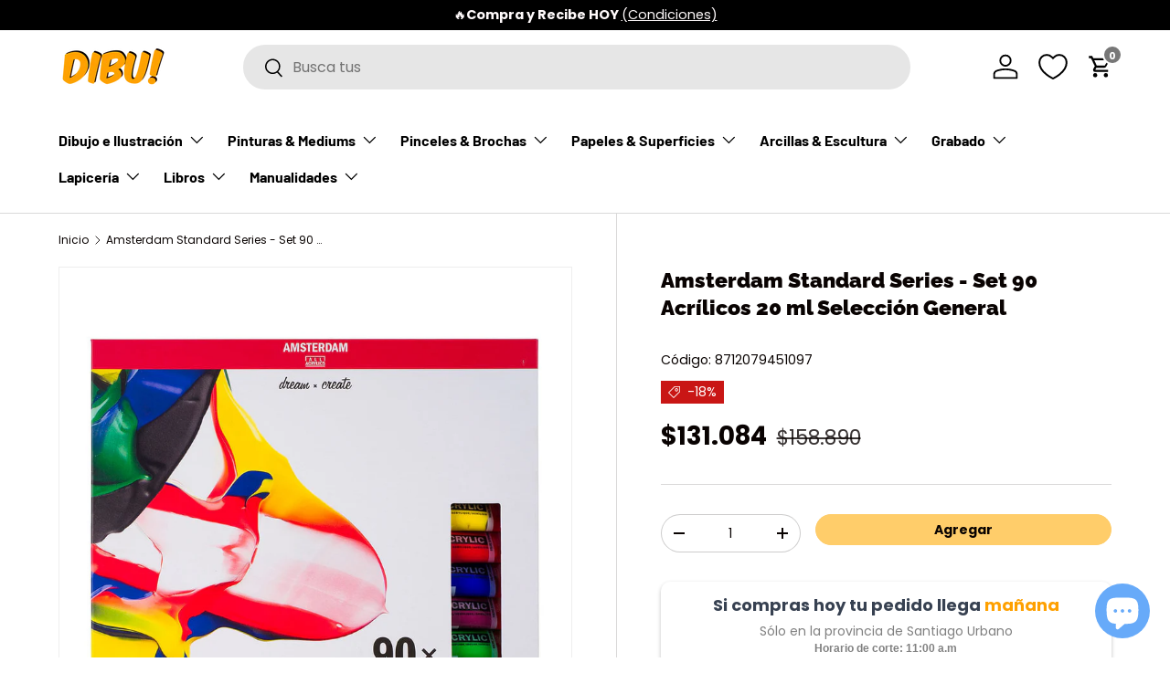

--- FILE ---
content_type: text/html; charset=utf-8
request_url: https://www.dibu.cl/products/amsterdam-standard-series-set-90-acrilicos-20-ml-seleccion-general
body_size: 41108
content:
<!doctype html>
<html class="no-js" lang="es" dir="ltr">
<head>

<meta name="facebook-domain-verification" content="1vjm3rptt3ch0co3b8nz58pe0gm2rz" />
  
  <!-- Google tag (gtag.js) -->
<script async src="https://www.googletagmanager.com/gtag/js?id=AW-796920073"></script>
<script>
  window.dataLayer = window.dataLayer || [];
  function gtag(){dataLayer.push(arguments);}
  gtag('js', new Date());

  gtag('config', 'AW-796920073');
</script><meta charset="utf-8">
<meta name="viewport" content="width=device-width,initial-scale=1">
<title>Set 90 Pinturas Acrílicas 20 ml Amsterdam Seleccion General &ndash; Dibu Chile</title><link rel="canonical" href="https://www.dibu.cl/products/amsterdam-standard-series-set-90-acrilicos-20-ml-seleccion-general"><link rel="icon" href="//www.dibu.cl/cdn/shop/files/favicon-dibu.png?crop=center&height=48&v=1698758915&width=48" type="image/png">
  <link rel="apple-touch-icon" href="//www.dibu.cl/cdn/shop/files/favicon-dibu.png?crop=center&height=180&v=1698758915&width=180"><meta name="description" content="Set de 90 pinturas acrílicas Amsterdam tubos 20 ml, colores Selección General. Envíos a Todo Chile."><meta property="og:site_name" content="Dibu Chile">
<meta property="og:url" content="https://www.dibu.cl/products/amsterdam-standard-series-set-90-acrilicos-20-ml-seleccion-general">
<meta property="og:title" content="Set 90 Pinturas Acrílicas 20 ml Amsterdam Seleccion General">
<meta property="og:type" content="product">
<meta property="og:description" content="Set de 90 pinturas acrílicas Amsterdam tubos 20 ml, colores Selección General. Envíos a Todo Chile."><meta property="og:image" content="http://www.dibu.cl/cdn/shop/products/amsterdam-standard-series-set-90-acrilicos-20-ml-seleccion-general.jpg?crop=center&height=1200&v=1701705948&width=1200">
  <meta property="og:image:secure_url" content="https://www.dibu.cl/cdn/shop/products/amsterdam-standard-series-set-90-acrilicos-20-ml-seleccion-general.jpg?crop=center&height=1200&v=1701705948&width=1200">
  <meta property="og:image:width" content="1000">
  <meta property="og:image:height" content="1000"><meta property="og:price:amount" content="131.084,00">
  <meta property="og:price:currency" content="CLP"><meta name="twitter:card" content="summary_large_image">
<meta name="twitter:title" content="Set 90 Pinturas Acrílicas 20 ml Amsterdam Seleccion General">
<meta name="twitter:description" content="Set de 90 pinturas acrílicas Amsterdam tubos 20 ml, colores Selección General. Envíos a Todo Chile.">
<style data-shopify>
@font-face {
  font-family: Poppins;
  font-weight: 400;
  font-style: normal;
  font-display: swap;
  src: url("//www.dibu.cl/cdn/fonts/poppins/poppins_n4.0ba78fa5af9b0e1a374041b3ceaadf0a43b41362.woff2") format("woff2"),
       url("//www.dibu.cl/cdn/fonts/poppins/poppins_n4.214741a72ff2596839fc9760ee7a770386cf16ca.woff") format("woff");
}
@font-face {
  font-family: Poppins;
  font-weight: 700;
  font-style: normal;
  font-display: swap;
  src: url("//www.dibu.cl/cdn/fonts/poppins/poppins_n7.56758dcf284489feb014a026f3727f2f20a54626.woff2") format("woff2"),
       url("//www.dibu.cl/cdn/fonts/poppins/poppins_n7.f34f55d9b3d3205d2cd6f64955ff4b36f0cfd8da.woff") format("woff");
}
@font-face {
  font-family: Poppins;
  font-weight: 400;
  font-style: italic;
  font-display: swap;
  src: url("//www.dibu.cl/cdn/fonts/poppins/poppins_i4.846ad1e22474f856bd6b81ba4585a60799a9f5d2.woff2") format("woff2"),
       url("//www.dibu.cl/cdn/fonts/poppins/poppins_i4.56b43284e8b52fc64c1fd271f289a39e8477e9ec.woff") format("woff");
}
@font-face {
  font-family: Poppins;
  font-weight: 700;
  font-style: italic;
  font-display: swap;
  src: url("//www.dibu.cl/cdn/fonts/poppins/poppins_i7.42fd71da11e9d101e1e6c7932199f925f9eea42d.woff2") format("woff2"),
       url("//www.dibu.cl/cdn/fonts/poppins/poppins_i7.ec8499dbd7616004e21155106d13837fff4cf556.woff") format("woff");
}
@font-face {
  font-family: Raleway;
  font-weight: 900;
  font-style: normal;
  font-display: swap;
  src: url("//www.dibu.cl/cdn/fonts/raleway/raleway_n9.259346ec38ffc48d01e8e17ed4cc049b1f170535.woff2") format("woff2"),
       url("//www.dibu.cl/cdn/fonts/raleway/raleway_n9.99d512687b4137f65e71bdf1ce52a546b399ea1a.woff") format("woff");
}
@font-face {
  font-family: Barlow;
  font-weight: 700;
  font-style: normal;
  font-display: swap;
  src: url("//www.dibu.cl/cdn/fonts/barlow/barlow_n7.691d1d11f150e857dcbc1c10ef03d825bc378d81.woff2") format("woff2"),
       url("//www.dibu.cl/cdn/fonts/barlow/barlow_n7.4fdbb1cb7da0e2c2f88492243ffa2b4f91924840.woff") format("woff");
}
:root {
      --bg-color: 255 255 255 / 1.0;
      --bg-color-og: 255 255 255 / 1.0;
      --heading-color: 9 3 2;
      --text-color: 9 3 2;
      --text-color-og: 9 3 2;
      --scrollbar-color: 9 3 2;
      --link-color: 239 160 1;
      --link-color-og: 239 160 1;
      --star-color: 103 170 249;--swatch-border-color-default: 206 205 204;
        --swatch-border-color-active: 132 129 129;
        --swatch-card-size: 24px;
        --swatch-variant-picker-size: 70px;--color-scheme-1-bg: 242 242 242 / 1.0;
      --color-scheme-1-grad: ;
      --color-scheme-1-heading: 9 3 2;
      --color-scheme-1-text: 9 3 2;
      --color-scheme-1-btn-bg: 255 205 106;
      --color-scheme-1-btn-text: 9 3 2;
      --color-scheme-1-btn-bg-hover: 221 181 102;--color-scheme-2-bg: 73 93 99 / 1.0;
      --color-scheme-2-grad: ;
      --color-scheme-2-heading: 255 255 255;
      --color-scheme-2-text: 255 255 255;
      --color-scheme-2-btn-bg: 255 205 106;
      --color-scheme-2-btn-text: 9 3 2;
      --color-scheme-2-btn-bg-hover: 221 181 102;--color-scheme-3-bg: 255 255 255 / 1.0;
      --color-scheme-3-grad: ;
      --color-scheme-3-heading: 9 3 2;
      --color-scheme-3-text: 9 3 2;
      --color-scheme-3-btn-bg: 255 205 106;
      --color-scheme-3-btn-text: 9 3 2;
      --color-scheme-3-btn-bg-hover: 221 181 102;

      --drawer-bg-color: 255 255 255 / 1.0;
      --drawer-text-color: 9 3 2;

      --panel-bg-color: 242 242 242 / 1.0;
      --panel-heading-color: 9 3 2;
      --panel-text-color: 9 3 2;

      --in-stock-text-color: 44 126 63;
      --low-stock-text-color: 210 134 26;
      --very-low-stock-text-color: 180 12 28;
      --no-stock-text-color: 119 119 119;
      --no-stock-backordered-text-color: 119 119 119;

      --error-bg-color: 252 237 238;
      --error-text-color: 180 12 28;
      --success-bg-color: 232 246 234;
      --success-text-color: 44 126 63;
      --info-bg-color: 228 237 250;
      --info-text-color: 26 102 210;

      --heading-font-family: Raleway, sans-serif;
      --heading-font-style: normal;
      --heading-font-weight: 900;
      --heading-scale-start: 4;

      --navigation-font-family: Barlow, sans-serif;
      --navigation-font-style: normal;
      --navigation-font-weight: 700;--heading-text-transform: none;
--subheading-text-transform: none;
      --body-font-family: Poppins, sans-serif;
      --body-font-style: normal;
      --body-font-weight: 400;
      --body-font-size: 16;

      --section-gap: 32;
      --heading-gap: calc(8 * var(--space-unit));--heading-gap: calc(6 * var(--space-unit));--grid-column-gap: 20px;--btn-bg-color: 255 205 106;
      --btn-bg-hover-color: 221 181 102;
      --btn-text-color: 9 3 2;
      --btn-bg-color-og: 255 205 106;
      --btn-text-color-og: 9 3 2;
      --btn-alt-bg-color: 255 205 106;
      --btn-alt-bg-alpha: 1.0;
      --btn-alt-text-color: 9 3 2;
      --btn-border-width: 1px;
      --btn-padding-y: 12px;

      
      --btn-border-radius: 27px;
      

      --btn-lg-border-radius: 50%;
      --btn-icon-border-radius: 50%;
      --input-with-btn-inner-radius: var(--btn-border-radius);

      --input-bg-color: 255 255 255 / 1.0;
      --input-text-color: 9 3 2;
      --input-border-width: 1px;
      --input-border-radius: 26px;
      --textarea-border-radius: 12px;
      --input-border-radius: 27px;
      --input-lg-border-radius: 33px;
      --input-bg-color-diff-3: #f7f7f7;
      --input-bg-color-diff-6: #f0f0f0;

      --modal-border-radius: 4px;
      --modal-overlay-color: 0 0 0;
      --modal-overlay-opacity: 0.4;
      --drawer-border-radius: 4px;
      --overlay-border-radius: 4px;--custom-label-bg-color: 35 2 46;
      --custom-label-text-color: 255 255 255;--sale-label-bg-color: 201 22 21;
      --sale-label-text-color: 255 255 255;--sold-out-label-bg-color: 73 93 99;
      --sold-out-label-text-color: 255 255 255;--preorder-label-bg-color: 103 170 249;
      --preorder-label-text-color: 255 255 255;

      --page-width: 1650px;
      --gutter-sm: 20px;
      --gutter-md: 32px;
      --gutter-lg: 64px;

      --payment-terms-bg-color: #ffffff;

      --coll-card-bg-color: #f7f7f7;
      --coll-card-border-color: rgba(0,0,0,0);
        
          --aos-animate-duration: 0.6s;
        

        
          --aos-min-width: 0;
        
      

      --reading-width: 48em;
    }

    @media (max-width: 769px) {
      :root {
        --reading-width: 36em;
      }
    }
  </style><link rel="stylesheet" href="//www.dibu.cl/cdn/shop/t/5/assets/main.css?v=183055023871693841261704900556">
  <script src="//www.dibu.cl/cdn/shop/t/5/assets/main.js?v=6682958494115610291701466815" defer="defer"></script><link rel="preload" href="//www.dibu.cl/cdn/fonts/poppins/poppins_n4.0ba78fa5af9b0e1a374041b3ceaadf0a43b41362.woff2" as="font" type="font/woff2" crossorigin fetchpriority="high"><link rel="preload" href="//www.dibu.cl/cdn/fonts/raleway/raleway_n9.259346ec38ffc48d01e8e17ed4cc049b1f170535.woff2" as="font" type="font/woff2" crossorigin fetchpriority="high"><link rel="stylesheet" href="//www.dibu.cl/cdn/shop/t/5/assets/swatches.css?v=43168066433955798811701466822" media="print" onload="this.media='all'">
    <noscript><link rel="stylesheet" href="//www.dibu.cl/cdn/shop/t/5/assets/swatches.css?v=43168066433955798811701466822"></noscript><script>window.performance && window.performance.mark && window.performance.mark('shopify.content_for_header.start');</script><meta name="google-site-verification" content="K8Ee9qEpbGmtWOunaT-GioxUFxyzf8v3k7Ggzr7neUQ">
<meta id="shopify-digital-wallet" name="shopify-digital-wallet" content="/58551861308/digital_wallets/dialog">
<link rel="alternate" type="application/json+oembed" href="https://www.dibu.cl/products/amsterdam-standard-series-set-90-acrilicos-20-ml-seleccion-general.oembed">
<script async="async" src="/checkouts/internal/preloads.js?locale=es-CL"></script>
<script id="shopify-features" type="application/json">{"accessToken":"5ce08cd92b1296872ab2cec370af1b58","betas":["rich-media-storefront-analytics"],"domain":"www.dibu.cl","predictiveSearch":true,"shopId":58551861308,"locale":"es"}</script>
<script>var Shopify = Shopify || {};
Shopify.shop = "dibu-cl.myshopify.com";
Shopify.locale = "es";
Shopify.currency = {"active":"CLP","rate":"1.0"};
Shopify.country = "CL";
Shopify.theme = {"name":"Dibu 2024 - Lobo Creaciones","id":127033376828,"schema_name":"Enterprise","schema_version":"1.3.1","theme_store_id":null,"role":"main"};
Shopify.theme.handle = "null";
Shopify.theme.style = {"id":null,"handle":null};
Shopify.cdnHost = "www.dibu.cl/cdn";
Shopify.routes = Shopify.routes || {};
Shopify.routes.root = "/";</script>
<script type="module">!function(o){(o.Shopify=o.Shopify||{}).modules=!0}(window);</script>
<script>!function(o){function n(){var o=[];function n(){o.push(Array.prototype.slice.apply(arguments))}return n.q=o,n}var t=o.Shopify=o.Shopify||{};t.loadFeatures=n(),t.autoloadFeatures=n()}(window);</script>
<script id="shop-js-analytics" type="application/json">{"pageType":"product"}</script>
<script defer="defer" async type="module" src="//www.dibu.cl/cdn/shopifycloud/shop-js/modules/v2/client.init-shop-cart-sync_DsYPGvvX.es.esm.js"></script>
<script defer="defer" async type="module" src="//www.dibu.cl/cdn/shopifycloud/shop-js/modules/v2/chunk.common_C1YIMwSk.esm.js"></script>
<script type="module">
  await import("//www.dibu.cl/cdn/shopifycloud/shop-js/modules/v2/client.init-shop-cart-sync_DsYPGvvX.es.esm.js");
await import("//www.dibu.cl/cdn/shopifycloud/shop-js/modules/v2/chunk.common_C1YIMwSk.esm.js");

  window.Shopify.SignInWithShop?.initShopCartSync?.({"fedCMEnabled":true,"windoidEnabled":true});

</script>
<script>(function() {
  var isLoaded = false;
  function asyncLoad() {
    if (isLoaded) return;
    isLoaded = true;
    var urls = ["https:\/\/loox.io\/widget\/9gWheVACK9\/loox.1702072842407.js?shop=dibu-cl.myshopify.com","https:\/\/d1639lhkj5l89m.cloudfront.net\/js\/storefront\/uppromote.js?shop=dibu-cl.myshopify.com","https:\/\/tools.luckyorange.com\/core\/lo.js?site-id=8f80dc89\u0026shop=dibu-cl.myshopify.com","https:\/\/geostock.nyc3.digitaloceanspaces.com\/js\/inventoryLocation.js?shop=dibu-cl.myshopify.com","https:\/\/inventory-info.nyc3.cdn.digitaloceanspaces.com\/js\/inventoryLocation.js?shop=dibu-cl.myshopify.com"];
    for (var i = 0; i < urls.length; i++) {
      var s = document.createElement('script');
      s.type = 'text/javascript';
      s.async = true;
      s.src = urls[i];
      var x = document.getElementsByTagName('script')[0];
      x.parentNode.insertBefore(s, x);
    }
  };
  if(window.attachEvent) {
    window.attachEvent('onload', asyncLoad);
  } else {
    window.addEventListener('load', asyncLoad, false);
  }
})();</script>
<script id="__st">var __st={"a":58551861308,"offset":-10800,"reqid":"93c0d32f-9b49-4bd8-b953-b60608080664-1762900087","pageurl":"www.dibu.cl\/products\/amsterdam-standard-series-set-90-acrilicos-20-ml-seleccion-general","u":"c9561e09804e","p":"product","rtyp":"product","rid":7217143054396};</script>
<script>window.ShopifyPaypalV4VisibilityTracking = true;</script>
<script id="captcha-bootstrap">!function(){'use strict';const t='contact',e='account',n='new_comment',o=[[t,t],['blogs',n],['comments',n],[t,'customer']],c=[[e,'customer_login'],[e,'guest_login'],[e,'recover_customer_password'],[e,'create_customer']],r=t=>t.map((([t,e])=>`form[action*='/${t}']:not([data-nocaptcha='true']) input[name='form_type'][value='${e}']`)).join(','),a=t=>()=>t?[...document.querySelectorAll(t)].map((t=>t.form)):[];function s(){const t=[...o],e=r(t);return a(e)}const i='password',u='form_key',d=['recaptcha-v3-token','g-recaptcha-response','h-captcha-response',i],f=()=>{try{return window.sessionStorage}catch{return}},m='__shopify_v',_=t=>t.elements[u];function p(t,e,n=!1){try{const o=window.sessionStorage,c=JSON.parse(o.getItem(e)),{data:r}=function(t){const{data:e,action:n}=t;return t[m]||n?{data:e,action:n}:{data:t,action:n}}(c);for(const[e,n]of Object.entries(r))t.elements[e]&&(t.elements[e].value=n);n&&o.removeItem(e)}catch(o){console.error('form repopulation failed',{error:o})}}const l='form_type',E='cptcha';function T(t){t.dataset[E]=!0}const w=window,h=w.document,L='Shopify',v='ce_forms',y='captcha';let A=!1;((t,e)=>{const n=(g='f06e6c50-85a8-45c8-87d0-21a2b65856fe',I='https://cdn.shopify.com/shopifycloud/storefront-forms-hcaptcha/ce_storefront_forms_captcha_hcaptcha.v1.5.2.iife.js',D={infoText:'Protegido por hCaptcha',privacyText:'Privacidad',termsText:'Términos'},(t,e,n)=>{const o=w[L][v],c=o.bindForm;if(c)return c(t,g,e,D).then(n);var r;o.q.push([[t,g,e,D],n]),r=I,A||(h.body.append(Object.assign(h.createElement('script'),{id:'captcha-provider',async:!0,src:r})),A=!0)});var g,I,D;w[L]=w[L]||{},w[L][v]=w[L][v]||{},w[L][v].q=[],w[L][y]=w[L][y]||{},w[L][y].protect=function(t,e){n(t,void 0,e),T(t)},Object.freeze(w[L][y]),function(t,e,n,w,h,L){const[v,y,A,g]=function(t,e,n){const i=e?o:[],u=t?c:[],d=[...i,...u],f=r(d),m=r(i),_=r(d.filter((([t,e])=>n.includes(e))));return[a(f),a(m),a(_),s()]}(w,h,L),I=t=>{const e=t.target;return e instanceof HTMLFormElement?e:e&&e.form},D=t=>v().includes(t);t.addEventListener('submit',(t=>{const e=I(t);if(!e)return;const n=D(e)&&!e.dataset.hcaptchaBound&&!e.dataset.recaptchaBound,o=_(e),c=g().includes(e)&&(!o||!o.value);(n||c)&&t.preventDefault(),c&&!n&&(function(t){try{if(!f())return;!function(t){const e=f();if(!e)return;const n=_(t);if(!n)return;const o=n.value;o&&e.removeItem(o)}(t);const e=Array.from(Array(32),(()=>Math.random().toString(36)[2])).join('');!function(t,e){_(t)||t.append(Object.assign(document.createElement('input'),{type:'hidden',name:u})),t.elements[u].value=e}(t,e),function(t,e){const n=f();if(!n)return;const o=[...t.querySelectorAll(`input[type='${i}']`)].map((({name:t})=>t)),c=[...d,...o],r={};for(const[a,s]of new FormData(t).entries())c.includes(a)||(r[a]=s);n.setItem(e,JSON.stringify({[m]:1,action:t.action,data:r}))}(t,e)}catch(e){console.error('failed to persist form',e)}}(e),e.submit())}));const S=(t,e)=>{t&&!t.dataset[E]&&(n(t,e.some((e=>e===t))),T(t))};for(const o of['focusin','change'])t.addEventListener(o,(t=>{const e=I(t);D(e)&&S(e,y())}));const B=e.get('form_key'),M=e.get(l),P=B&&M;t.addEventListener('DOMContentLoaded',(()=>{const t=y();if(P)for(const e of t)e.elements[l].value===M&&p(e,B);[...new Set([...A(),...v().filter((t=>'true'===t.dataset.shopifyCaptcha))])].forEach((e=>S(e,t)))}))}(h,new URLSearchParams(w.location.search),n,t,e,['guest_login'])})(!0,!0)}();</script>
<script integrity="sha256-52AcMU7V7pcBOXWImdc/TAGTFKeNjmkeM1Pvks/DTgc=" data-source-attribution="shopify.loadfeatures" defer="defer" src="//www.dibu.cl/cdn/shopifycloud/storefront/assets/storefront/load_feature-81c60534.js" crossorigin="anonymous"></script>
<script data-source-attribution="shopify.dynamic_checkout.dynamic.init">var Shopify=Shopify||{};Shopify.PaymentButton=Shopify.PaymentButton||{isStorefrontPortableWallets:!0,init:function(){window.Shopify.PaymentButton.init=function(){};var t=document.createElement("script");t.src="https://www.dibu.cl/cdn/shopifycloud/portable-wallets/latest/portable-wallets.es.js",t.type="module",document.head.appendChild(t)}};
</script>
<script data-source-attribution="shopify.dynamic_checkout.buyer_consent">
  function portableWalletsHideBuyerConsent(e){var t=document.getElementById("shopify-buyer-consent"),n=document.getElementById("shopify-subscription-policy-button");t&&n&&(t.classList.add("hidden"),t.setAttribute("aria-hidden","true"),n.removeEventListener("click",e))}function portableWalletsShowBuyerConsent(e){var t=document.getElementById("shopify-buyer-consent"),n=document.getElementById("shopify-subscription-policy-button");t&&n&&(t.classList.remove("hidden"),t.removeAttribute("aria-hidden"),n.addEventListener("click",e))}window.Shopify?.PaymentButton&&(window.Shopify.PaymentButton.hideBuyerConsent=portableWalletsHideBuyerConsent,window.Shopify.PaymentButton.showBuyerConsent=portableWalletsShowBuyerConsent);
</script>
<script data-source-attribution="shopify.dynamic_checkout.cart.bootstrap">document.addEventListener("DOMContentLoaded",(function(){function t(){return document.querySelector("shopify-accelerated-checkout-cart, shopify-accelerated-checkout")}if(t())Shopify.PaymentButton.init();else{new MutationObserver((function(e,n){t()&&(Shopify.PaymentButton.init(),n.disconnect())})).observe(document.body,{childList:!0,subtree:!0})}}));
</script>
<script id="sections-script" data-sections="header,footer" defer="defer" src="//www.dibu.cl/cdn/shop/t/5/compiled_assets/scripts.js?8790"></script>
<script>window.performance && window.performance.mark && window.performance.mark('shopify.content_for_header.end');</script>
<script src="//www.dibu.cl/cdn/shop/t/5/assets/blur-messages.js?v=98620774460636405321701466816" defer="defer"></script>
    <script src="//www.dibu.cl/cdn/shop/t/5/assets/animate-on-scroll.js?v=15249566486942820451701466816" defer="defer"></script>
    <link rel="stylesheet" href="//www.dibu.cl/cdn/shop/t/5/assets/animate-on-scroll.css?v=116194678796051782541701466815">
  

  <script>document.documentElement.className = document.documentElement.className.replace('no-js', 'js');</script><!-- CC Custom Head Start --><!-- CC Custom Head End --><!-- BEGIN app block: shopify://apps/ufe-cross-sell-upsell-bundle/blocks/app-embed/588d2ac5-62f3-4ccd-8638-da98ec61fa90 -->



<script>
  window.isUfeInstalled = true;
  
  window.ufeStore = {
    collections: [290385330236,276395720764,283479441468,275625869372,290384019516,275625836604,276285358140,290385821756,276366983228,277893546044,275625934908,275625803836],
    tags: 'Acrílico,Cyber Day,Pinturas &amp; Mediums,Regalo,SAMEDAY'.split(','),
    selectedVariantId: 40863224725564,
    moneyFormat: "${{ amount_with_comma_separator }}",
    moneyFormatWithCurrency: "${{ amount_with_comma_separator }}",
    currency: "CLP",
    customerId: null,
    productAvailable: true,
    productMapping: [],
    meta: {
        pageType: 'product' ,
        productId: 7217143054396 ,
        selectedVariantId: 40863224725564,
        collectionId: null
    }
  }
  


  
    window.ufeStore.cartTotal = 0;
    window.ufeStore.cart = {"note":null,"attributes":{},"original_total_price":0,"total_price":0,"total_discount":0,"total_weight":0.0,"item_count":0,"items":[],"requires_shipping":false,"currency":"CLP","items_subtotal_price":0,"cart_level_discount_applications":[],"checkout_charge_amount":0},
    
  

   window.ufeStore.localization = {};
  
  

  window.ufeStore.localization.availableCountries = ["CL"];
  window.ufeStore.localization.availableLanguages = ["es"];

  console.log("%c UFE: Funnel Engines ⚡️ Full Throttle 🦾😎!", 'font-weight: bold; letter-spacing: 2px; font-family: system-ui, -apple-system, BlinkMacSystemFont, "Segoe UI", "Roboto", "Oxygen", "Ubuntu", Arial, sans-serif;font-size: 20px;color: rgb(25, 124, 255); text-shadow: 1px 1px 0 rgb(62, 246, 255)');
  console.log(`%c \n Funnels on Dibu Chile is powered by Upsell Funnel Engine. \n  \n   → Positive ROI Guaranteed \n   → #1 Upsell Funnel App\n   → Increased AOV & LTV\n   → All-In-One Upsell & Cross Sell\n  \n Know more: https://helixo.co/ufe \n\n  \n  `,'font-size: 12px;font-family: monospace;padding: 1px 2px;line-height: 1');
   
</script>


<script async src="https://ufe.helixo.co/scripts/sdk.min.js?shop=dibu-cl.myshopify.com"></script><!-- END app block --><!-- BEGIN app block: shopify://apps/frequently-bought/blocks/app-embed-block/b1a8cbea-c844-4842-9529-7c62dbab1b1f --><script>
    window.codeblackbelt = window.codeblackbelt || {};
    window.codeblackbelt.shop = window.codeblackbelt.shop || 'dibu-cl.myshopify.com';
    
        window.codeblackbelt.productId = 7217143054396;</script><script src="//cdn.codeblackbelt.com/widgets/frequently-bought-together/main.min.js?version=2025111119-0300" async></script>
 <!-- END app block --><!-- BEGIN app block: shopify://apps/multi-location-inv/blocks/app-embed/982328e1-99f7-4a7e-8266-6aed71bf0021 -->
  
    <script src="https://cdn.shopify.com/extensions/019a53ad-d7c6-7d36-b70c-c6729403e4fd/inventory-info-theme-exrtensions-150/assets/common.bundle.js"></script>
  

<style>
  .iia-icon svg{height:18px;width:18px}.iia-disabled-button{pointer-events:none}.iia-hidden {display: none;}
</style>
<script>
      window.inventoryInfo = window.inventoryInfo || {};
      window.inventoryInfo.shop = window.inventoryInfo.shop || {};
      window.inventoryInfo.shop.shopifyDomain = 'dibu-cl.myshopify.com';
      window.inventoryInfo.shop.locale = 'es';
      window.inventoryInfo.pageType = 'product';
      
        window.inventoryInfo.settings = {"onBoarding":{"theme":{"themeSelectionStep":{"complete":true,"data":{"themeId":"127033376828"}},"appEmbedStep":{"skipped":true},"productPageStep":{"skipped":true}}},"uiEnabled":true,"header":"Stock por Tiendas","description":"* stock actualizado cada 30 minutos.","hideLocationDetails":true,"drawer":false,"threshold":true,"stockMessageRules":[{"operator":"<=","qty":1,"msg":"{{location-name}} - {{threshold-message}}","threshold":"Sin Stock","titleMsg":"<span class='iiaLocation' style='font-weight: normal; color: #000000'>Seaside Market</span> - <span class='iiaStockThreshold' >Sin Stock</span>"},{"operator":"<=","qty":3,"msg":"{{location-name}} - {{threshold-message}}","threshold":"Bajo stock","titleMsg":"<span class='iiaLocation' style='font-weight: normal; color: #000000'>Highland Grocery</span> - <span class='iiaStockThreshold' >Bajo stock</span>"},{"operator":">=","qty":4,"msg":"{{location-name}} - {{threshold-message}}","threshold":"Disponible","titleMsg":"<span class='iiaLocation' style='font-weight: normal; color: #000000'>City Centre Plaza</span> - <span class='iiaStockThreshold' >Disponible</span>"}]};
        
          window.inventoryInfo.locationSettings = {"details":[{"id":64548470844,"isPrimary":false}]};
        
      
      
</script>




 
 


  <script> 
      window.inventoryInfo = window.inventoryInfo || {};
      window.inventoryInfo.product = window.inventoryInfo.product || {}
      window.inventoryInfo.product.title = "Amsterdam Standard Series - Set 90 Acrílicos 20 ml Selección General";
      window.inventoryInfo.product.handle = "amsterdam-standard-series-set-90-acrilicos-20-ml-seleccion-general";
      window.inventoryInfo.product.id = 7217143054396;
      window.inventoryInfo.product.selectedVairant = 40863224725564;
      window.inventoryInfo.product.defaultVariantOnly = true
      window.inventoryInfo.markets = window.inventoryInfo.markets || {};
      window.inventoryInfo.markets.isoCode = 'CL';
      window.inventoryInfo.product.variants = window.inventoryInfo.product.variants || []; 
      
          window.inventoryInfo.product.variants.push({id:40863224725564, 
                                                      title:"Default Title", 
                                                      available:true,
                                                      incoming: false,
                                                      incomingDate: null
                                                     });
      
       
    </script>

    


 
 
    
      
          <script src="https://cdn.shopify.com/extensions/019a53ad-d7c6-7d36-b70c-c6729403e4fd/inventory-info-theme-exrtensions-150/assets/main.bundle.js"></script>
      
    

<!-- END app block --><script src="https://cdn.shopify.com/extensions/4fa7eec9-8cb6-4ec0-8341-4b67c9e264e6/referrly-affiliate-marketing-57/assets/affiliatery-embed.js" type="text/javascript" defer="defer"></script>
<link href="https://cdn.shopify.com/extensions/019a6435-2700-705e-910c-5eafab3282ce/swish-app-216/assets/component-wishlist-button-block.css" rel="stylesheet" type="text/css" media="all">
<script src="https://cdn.shopify.com/extensions/ec6bac21-acda-4135-8fd9-18ea0cfb1e46/kbite-back-in-stock-notify-me-65/assets/cartbite-embed.js" type="text/javascript" defer="defer"></script>
<script src="https://cdn.shopify.com/extensions/7bc9bb47-adfa-4267-963e-cadee5096caf/inbox-1252/assets/inbox-chat-loader.js" type="text/javascript" defer="defer"></script>
<link href="https://monorail-edge.shopifysvc.com" rel="dns-prefetch">
<script>(function(){if ("sendBeacon" in navigator && "performance" in window) {try {var session_token_from_headers = performance.getEntriesByType('navigation')[0].serverTiming.find(x => x.name == '_s').description;} catch {var session_token_from_headers = undefined;}var session_cookie_matches = document.cookie.match(/_shopify_s=([^;]*)/);var session_token_from_cookie = session_cookie_matches && session_cookie_matches.length === 2 ? session_cookie_matches[1] : "";var session_token = session_token_from_headers || session_token_from_cookie || "";function handle_abandonment_event(e) {var entries = performance.getEntries().filter(function(entry) {return /monorail-edge.shopifysvc.com/.test(entry.name);});if (!window.abandonment_tracked && entries.length === 0) {window.abandonment_tracked = true;var currentMs = Date.now();var navigation_start = performance.timing.navigationStart;var payload = {shop_id: 58551861308,url: window.location.href,navigation_start,duration: currentMs - navigation_start,session_token,page_type: "product"};window.navigator.sendBeacon("https://monorail-edge.shopifysvc.com/v1/produce", JSON.stringify({schema_id: "online_store_buyer_site_abandonment/1.1",payload: payload,metadata: {event_created_at_ms: currentMs,event_sent_at_ms: currentMs}}));}}window.addEventListener('pagehide', handle_abandonment_event);}}());</script>
<script id="web-pixels-manager-setup">(function e(e,d,r,n,o){if(void 0===o&&(o={}),!Boolean(null===(a=null===(i=window.Shopify)||void 0===i?void 0:i.analytics)||void 0===a?void 0:a.replayQueue)){var i,a;window.Shopify=window.Shopify||{};var t=window.Shopify;t.analytics=t.analytics||{};var s=t.analytics;s.replayQueue=[],s.publish=function(e,d,r){return s.replayQueue.push([e,d,r]),!0};try{self.performance.mark("wpm:start")}catch(e){}var l=function(){var e={modern:/Edge?\/(1{2}[4-9]|1[2-9]\d|[2-9]\d{2}|\d{4,})\.\d+(\.\d+|)|Firefox\/(1{2}[4-9]|1[2-9]\d|[2-9]\d{2}|\d{4,})\.\d+(\.\d+|)|Chrom(ium|e)\/(9{2}|\d{3,})\.\d+(\.\d+|)|(Maci|X1{2}).+ Version\/(15\.\d+|(1[6-9]|[2-9]\d|\d{3,})\.\d+)([,.]\d+|)( \(\w+\)|)( Mobile\/\w+|) Safari\/|Chrome.+OPR\/(9{2}|\d{3,})\.\d+\.\d+|(CPU[ +]OS|iPhone[ +]OS|CPU[ +]iPhone|CPU IPhone OS|CPU iPad OS)[ +]+(15[._]\d+|(1[6-9]|[2-9]\d|\d{3,})[._]\d+)([._]\d+|)|Android:?[ /-](13[3-9]|1[4-9]\d|[2-9]\d{2}|\d{4,})(\.\d+|)(\.\d+|)|Android.+Firefox\/(13[5-9]|1[4-9]\d|[2-9]\d{2}|\d{4,})\.\d+(\.\d+|)|Android.+Chrom(ium|e)\/(13[3-9]|1[4-9]\d|[2-9]\d{2}|\d{4,})\.\d+(\.\d+|)|SamsungBrowser\/([2-9]\d|\d{3,})\.\d+/,legacy:/Edge?\/(1[6-9]|[2-9]\d|\d{3,})\.\d+(\.\d+|)|Firefox\/(5[4-9]|[6-9]\d|\d{3,})\.\d+(\.\d+|)|Chrom(ium|e)\/(5[1-9]|[6-9]\d|\d{3,})\.\d+(\.\d+|)([\d.]+$|.*Safari\/(?![\d.]+ Edge\/[\d.]+$))|(Maci|X1{2}).+ Version\/(10\.\d+|(1[1-9]|[2-9]\d|\d{3,})\.\d+)([,.]\d+|)( \(\w+\)|)( Mobile\/\w+|) Safari\/|Chrome.+OPR\/(3[89]|[4-9]\d|\d{3,})\.\d+\.\d+|(CPU[ +]OS|iPhone[ +]OS|CPU[ +]iPhone|CPU IPhone OS|CPU iPad OS)[ +]+(10[._]\d+|(1[1-9]|[2-9]\d|\d{3,})[._]\d+)([._]\d+|)|Android:?[ /-](13[3-9]|1[4-9]\d|[2-9]\d{2}|\d{4,})(\.\d+|)(\.\d+|)|Mobile Safari.+OPR\/([89]\d|\d{3,})\.\d+\.\d+|Android.+Firefox\/(13[5-9]|1[4-9]\d|[2-9]\d{2}|\d{4,})\.\d+(\.\d+|)|Android.+Chrom(ium|e)\/(13[3-9]|1[4-9]\d|[2-9]\d{2}|\d{4,})\.\d+(\.\d+|)|Android.+(UC? ?Browser|UCWEB|U3)[ /]?(15\.([5-9]|\d{2,})|(1[6-9]|[2-9]\d|\d{3,})\.\d+)\.\d+|SamsungBrowser\/(5\.\d+|([6-9]|\d{2,})\.\d+)|Android.+MQ{2}Browser\/(14(\.(9|\d{2,})|)|(1[5-9]|[2-9]\d|\d{3,})(\.\d+|))(\.\d+|)|K[Aa][Ii]OS\/(3\.\d+|([4-9]|\d{2,})\.\d+)(\.\d+|)/},d=e.modern,r=e.legacy,n=navigator.userAgent;return n.match(d)?"modern":n.match(r)?"legacy":"unknown"}(),u="modern"===l?"modern":"legacy",c=(null!=n?n:{modern:"",legacy:""})[u],f=function(e){return[e.baseUrl,"/wpm","/b",e.hashVersion,"modern"===e.buildTarget?"m":"l",".js"].join("")}({baseUrl:d,hashVersion:r,buildTarget:u}),m=function(e){var d=e.version,r=e.bundleTarget,n=e.surface,o=e.pageUrl,i=e.monorailEndpoint;return{emit:function(e){var a=e.status,t=e.errorMsg,s=(new Date).getTime(),l=JSON.stringify({metadata:{event_sent_at_ms:s},events:[{schema_id:"web_pixels_manager_load/3.1",payload:{version:d,bundle_target:r,page_url:o,status:a,surface:n,error_msg:t},metadata:{event_created_at_ms:s}}]});if(!i)return console&&console.warn&&console.warn("[Web Pixels Manager] No Monorail endpoint provided, skipping logging."),!1;try{return self.navigator.sendBeacon.bind(self.navigator)(i,l)}catch(e){}var u=new XMLHttpRequest;try{return u.open("POST",i,!0),u.setRequestHeader("Content-Type","text/plain"),u.send(l),!0}catch(e){return console&&console.warn&&console.warn("[Web Pixels Manager] Got an unhandled error while logging to Monorail."),!1}}}}({version:r,bundleTarget:l,surface:e.surface,pageUrl:self.location.href,monorailEndpoint:e.monorailEndpoint});try{o.browserTarget=l,function(e){var d=e.src,r=e.async,n=void 0===r||r,o=e.onload,i=e.onerror,a=e.sri,t=e.scriptDataAttributes,s=void 0===t?{}:t,l=document.createElement("script"),u=document.querySelector("head"),c=document.querySelector("body");if(l.async=n,l.src=d,a&&(l.integrity=a,l.crossOrigin="anonymous"),s)for(var f in s)if(Object.prototype.hasOwnProperty.call(s,f))try{l.dataset[f]=s[f]}catch(e){}if(o&&l.addEventListener("load",o),i&&l.addEventListener("error",i),u)u.appendChild(l);else{if(!c)throw new Error("Did not find a head or body element to append the script");c.appendChild(l)}}({src:f,async:!0,onload:function(){if(!function(){var e,d;return Boolean(null===(d=null===(e=window.Shopify)||void 0===e?void 0:e.analytics)||void 0===d?void 0:d.initialized)}()){var d=window.webPixelsManager.init(e)||void 0;if(d){var r=window.Shopify.analytics;r.replayQueue.forEach((function(e){var r=e[0],n=e[1],o=e[2];d.publishCustomEvent(r,n,o)})),r.replayQueue=[],r.publish=d.publishCustomEvent,r.visitor=d.visitor,r.initialized=!0}}},onerror:function(){return m.emit({status:"failed",errorMsg:"".concat(f," has failed to load")})},sri:function(e){var d=/^sha384-[A-Za-z0-9+/=]+$/;return"string"==typeof e&&d.test(e)}(c)?c:"",scriptDataAttributes:o}),m.emit({status:"loading"})}catch(e){m.emit({status:"failed",errorMsg:(null==e?void 0:e.message)||"Unknown error"})}}})({shopId: 58551861308,storefrontBaseUrl: "https://www.dibu.cl",extensionsBaseUrl: "https://extensions.shopifycdn.com/cdn/shopifycloud/web-pixels-manager",monorailEndpoint: "https://monorail-edge.shopifysvc.com/unstable/produce_batch",surface: "storefront-renderer",enabledBetaFlags: ["2dca8a86"],webPixelsConfigList: [{"id":"1024819260","configuration":"{\"shopId\":\"130961\"}","eventPayloadVersion":"v1","runtimeContext":"STRICT","scriptVersion":"b1c53765fa4d5a5a6c7b7368985b3ff1","type":"APP","apiClientId":2773553,"privacyPurposes":[],"dataSharingAdjustments":{"protectedCustomerApprovalScopes":["read_customer_address","read_customer_email","read_customer_name","read_customer_personal_data","read_customer_phone"]}},{"id":"948502588","configuration":"{\"shop\":\"dibu-cl.myshopify.com\"}","eventPayloadVersion":"v1","runtimeContext":"STRICT","scriptVersion":"94b80d6b5f8a2309cad897219cb9737f","type":"APP","apiClientId":3090431,"privacyPurposes":["ANALYTICS","MARKETING","SALE_OF_DATA"],"dataSharingAdjustments":{"protectedCustomerApprovalScopes":["read_customer_address","read_customer_email","read_customer_name","read_customer_personal_data","read_customer_phone"]}},{"id":"466092092","configuration":"{\"accountID\":\"58551861308\"}","eventPayloadVersion":"v1","runtimeContext":"STRICT","scriptVersion":"d7d64341679fcfe8ca26ee5e4b0b7e78","type":"APP","apiClientId":5263155,"privacyPurposes":[],"dataSharingAdjustments":{"protectedCustomerApprovalScopes":["read_customer_address","read_customer_email","read_customer_name","read_customer_personal_data","read_customer_phone"]}},{"id":"389152828","configuration":"{\"config\":\"{\\\"pixel_id\\\":\\\"G-N1LX815T6F\\\",\\\"target_country\\\":\\\"CL\\\",\\\"gtag_events\\\":[{\\\"type\\\":\\\"search\\\",\\\"action_label\\\":[\\\"G-N1LX815T6F\\\",\\\"AW-796920073\\\/y0B0CIiguYcZEImSgPwC\\\"]},{\\\"type\\\":\\\"begin_checkout\\\",\\\"action_label\\\":[\\\"G-N1LX815T6F\\\",\\\"AW-796920073\\\/5s_sCI6guYcZEImSgPwC\\\"]},{\\\"type\\\":\\\"view_item\\\",\\\"action_label\\\":[\\\"G-N1LX815T6F\\\",\\\"AW-796920073\\\/QipzCImeuYcZEImSgPwC\\\",\\\"MC-ZXG28F3ZJC\\\"]},{\\\"type\\\":\\\"purchase\\\",\\\"action_label\\\":[\\\"G-N1LX815T6F\\\",\\\"AW-796920073\\\/40kECIOeuYcZEImSgPwC\\\",\\\"MC-ZXG28F3ZJC\\\"]},{\\\"type\\\":\\\"page_view\\\",\\\"action_label\\\":[\\\"G-N1LX815T6F\\\",\\\"AW-796920073\\\/r0O_CIaeuYcZEImSgPwC\\\",\\\"MC-ZXG28F3ZJC\\\"]},{\\\"type\\\":\\\"add_payment_info\\\",\\\"action_label\\\":[\\\"G-N1LX815T6F\\\",\\\"AW-796920073\\\/wJPCCJGguYcZEImSgPwC\\\"]},{\\\"type\\\":\\\"add_to_cart\\\",\\\"action_label\\\":[\\\"G-N1LX815T6F\\\",\\\"AW-796920073\\\/3PFDCIuguYcZEImSgPwC\\\"]}],\\\"enable_monitoring_mode\\\":false}\"}","eventPayloadVersion":"v1","runtimeContext":"OPEN","scriptVersion":"b2a88bafab3e21179ed38636efcd8a93","type":"APP","apiClientId":1780363,"privacyPurposes":[],"dataSharingAdjustments":{"protectedCustomerApprovalScopes":["read_customer_address","read_customer_email","read_customer_name","read_customer_personal_data","read_customer_phone"]}},{"id":"365330492","configuration":"{\"accountID\":\"58551861308\"}","eventPayloadVersion":"v1","runtimeContext":"STRICT","scriptVersion":"59389e4b66b8444b4ffb640231274ffe","type":"APP","apiClientId":4646003,"privacyPurposes":[],"dataSharingAdjustments":{"protectedCustomerApprovalScopes":["read_customer_email","read_customer_name","read_customer_personal_data","read_customer_phone"]}},{"id":"315523132","configuration":"{\"pixelCode\":\"CME1L0RC77UCRGJEOQMG\"}","eventPayloadVersion":"v1","runtimeContext":"STRICT","scriptVersion":"22e92c2ad45662f435e4801458fb78cc","type":"APP","apiClientId":4383523,"privacyPurposes":["ANALYTICS","MARKETING","SALE_OF_DATA"],"dataSharingAdjustments":{"protectedCustomerApprovalScopes":["read_customer_address","read_customer_email","read_customer_name","read_customer_personal_data","read_customer_phone"]}},{"id":"188481596","configuration":"{\"siteId\":\"8f80dc89\",\"environment\":\"production\",\"isPlusUser\":\"false\"}","eventPayloadVersion":"v1","runtimeContext":"STRICT","scriptVersion":"5ae6f0c082585bbe376d905b77e68623","type":"APP","apiClientId":187969,"privacyPurposes":["ANALYTICS","MARKETING"],"capabilities":["advanced_dom_events"],"dataSharingAdjustments":{"protectedCustomerApprovalScopes":[]}},{"id":"153387068","configuration":"{\"pixel_id\":\"756925059627972\",\"pixel_type\":\"facebook_pixel\",\"metaapp_system_user_token\":\"-\"}","eventPayloadVersion":"v1","runtimeContext":"OPEN","scriptVersion":"ca16bc87fe92b6042fbaa3acc2fbdaa6","type":"APP","apiClientId":2329312,"privacyPurposes":["ANALYTICS","MARKETING","SALE_OF_DATA"],"dataSharingAdjustments":{"protectedCustomerApprovalScopes":["read_customer_address","read_customer_email","read_customer_name","read_customer_personal_data","read_customer_phone"]}},{"id":"shopify-app-pixel","configuration":"{}","eventPayloadVersion":"v1","runtimeContext":"STRICT","scriptVersion":"0450","apiClientId":"shopify-pixel","type":"APP","privacyPurposes":["ANALYTICS","MARKETING"]},{"id":"shopify-custom-pixel","eventPayloadVersion":"v1","runtimeContext":"LAX","scriptVersion":"0450","apiClientId":"shopify-pixel","type":"CUSTOM","privacyPurposes":["ANALYTICS","MARKETING"]}],isMerchantRequest: false,initData: {"shop":{"name":"Dibu Chile","paymentSettings":{"currencyCode":"CLP"},"myshopifyDomain":"dibu-cl.myshopify.com","countryCode":"CL","storefrontUrl":"https:\/\/www.dibu.cl"},"customer":null,"cart":null,"checkout":null,"productVariants":[{"price":{"amount":131084.0,"currencyCode":"CLP"},"product":{"title":"Amsterdam Standard Series - Set 90 Acrílicos 20 ml Selección General","vendor":"Amsterdam","id":"7217143054396","untranslatedTitle":"Amsterdam Standard Series - Set 90 Acrílicos 20 ml Selección General","url":"\/products\/amsterdam-standard-series-set-90-acrilicos-20-ml-seleccion-general","type":"Acrílicos"},"id":"40863224725564","image":{"src":"\/\/www.dibu.cl\/cdn\/shop\/products\/amsterdam-standard-series-set-90-acrilicos-20-ml-seleccion-general.jpg?v=1701705948"},"sku":"1636031936662","title":"Default Title","untranslatedTitle":"Default Title"}],"purchasingCompany":null},},"https://www.dibu.cl/cdn","ae1676cfwd2530674p4253c800m34e853cb",{"modern":"","legacy":""},{"shopId":"58551861308","storefrontBaseUrl":"https:\/\/www.dibu.cl","extensionBaseUrl":"https:\/\/extensions.shopifycdn.com\/cdn\/shopifycloud\/web-pixels-manager","surface":"storefront-renderer","enabledBetaFlags":"[\"2dca8a86\"]","isMerchantRequest":"false","hashVersion":"ae1676cfwd2530674p4253c800m34e853cb","publish":"custom","events":"[[\"page_viewed\",{}],[\"product_viewed\",{\"productVariant\":{\"price\":{\"amount\":131084.0,\"currencyCode\":\"CLP\"},\"product\":{\"title\":\"Amsterdam Standard Series - Set 90 Acrílicos 20 ml Selección General\",\"vendor\":\"Amsterdam\",\"id\":\"7217143054396\",\"untranslatedTitle\":\"Amsterdam Standard Series - Set 90 Acrílicos 20 ml Selección General\",\"url\":\"\/products\/amsterdam-standard-series-set-90-acrilicos-20-ml-seleccion-general\",\"type\":\"Acrílicos\"},\"id\":\"40863224725564\",\"image\":{\"src\":\"\/\/www.dibu.cl\/cdn\/shop\/products\/amsterdam-standard-series-set-90-acrilicos-20-ml-seleccion-general.jpg?v=1701705948\"},\"sku\":\"1636031936662\",\"title\":\"Default Title\",\"untranslatedTitle\":\"Default Title\"}}]]"});</script><script>
  window.ShopifyAnalytics = window.ShopifyAnalytics || {};
  window.ShopifyAnalytics.meta = window.ShopifyAnalytics.meta || {};
  window.ShopifyAnalytics.meta.currency = 'CLP';
  var meta = {"product":{"id":7217143054396,"gid":"gid:\/\/shopify\/Product\/7217143054396","vendor":"Amsterdam","type":"Acrílicos","variants":[{"id":40863224725564,"price":13108400,"name":"Amsterdam Standard Series - Set 90 Acrílicos 20 ml Selección General","public_title":null,"sku":"1636031936662"}],"remote":false},"page":{"pageType":"product","resourceType":"product","resourceId":7217143054396}};
  for (var attr in meta) {
    window.ShopifyAnalytics.meta[attr] = meta[attr];
  }
</script>
<script class="analytics">
  (function () {
    var customDocumentWrite = function(content) {
      var jquery = null;

      if (window.jQuery) {
        jquery = window.jQuery;
      } else if (window.Checkout && window.Checkout.$) {
        jquery = window.Checkout.$;
      }

      if (jquery) {
        jquery('body').append(content);
      }
    };

    var hasLoggedConversion = function(token) {
      if (token) {
        return document.cookie.indexOf('loggedConversion=' + token) !== -1;
      }
      return false;
    }

    var setCookieIfConversion = function(token) {
      if (token) {
        var twoMonthsFromNow = new Date(Date.now());
        twoMonthsFromNow.setMonth(twoMonthsFromNow.getMonth() + 2);

        document.cookie = 'loggedConversion=' + token + '; expires=' + twoMonthsFromNow;
      }
    }

    var trekkie = window.ShopifyAnalytics.lib = window.trekkie = window.trekkie || [];
    if (trekkie.integrations) {
      return;
    }
    trekkie.methods = [
      'identify',
      'page',
      'ready',
      'track',
      'trackForm',
      'trackLink'
    ];
    trekkie.factory = function(method) {
      return function() {
        var args = Array.prototype.slice.call(arguments);
        args.unshift(method);
        trekkie.push(args);
        return trekkie;
      };
    };
    for (var i = 0; i < trekkie.methods.length; i++) {
      var key = trekkie.methods[i];
      trekkie[key] = trekkie.factory(key);
    }
    trekkie.load = function(config) {
      trekkie.config = config || {};
      trekkie.config.initialDocumentCookie = document.cookie;
      var first = document.getElementsByTagName('script')[0];
      var script = document.createElement('script');
      script.type = 'text/javascript';
      script.onerror = function(e) {
        var scriptFallback = document.createElement('script');
        scriptFallback.type = 'text/javascript';
        scriptFallback.onerror = function(error) {
                var Monorail = {
      produce: function produce(monorailDomain, schemaId, payload) {
        var currentMs = new Date().getTime();
        var event = {
          schema_id: schemaId,
          payload: payload,
          metadata: {
            event_created_at_ms: currentMs,
            event_sent_at_ms: currentMs
          }
        };
        return Monorail.sendRequest("https://" + monorailDomain + "/v1/produce", JSON.stringify(event));
      },
      sendRequest: function sendRequest(endpointUrl, payload) {
        // Try the sendBeacon API
        if (window && window.navigator && typeof window.navigator.sendBeacon === 'function' && typeof window.Blob === 'function' && !Monorail.isIos12()) {
          var blobData = new window.Blob([payload], {
            type: 'text/plain'
          });

          if (window.navigator.sendBeacon(endpointUrl, blobData)) {
            return true;
          } // sendBeacon was not successful

        } // XHR beacon

        var xhr = new XMLHttpRequest();

        try {
          xhr.open('POST', endpointUrl);
          xhr.setRequestHeader('Content-Type', 'text/plain');
          xhr.send(payload);
        } catch (e) {
          console.log(e);
        }

        return false;
      },
      isIos12: function isIos12() {
        return window.navigator.userAgent.lastIndexOf('iPhone; CPU iPhone OS 12_') !== -1 || window.navigator.userAgent.lastIndexOf('iPad; CPU OS 12_') !== -1;
      }
    };
    Monorail.produce('monorail-edge.shopifysvc.com',
      'trekkie_storefront_load_errors/1.1',
      {shop_id: 58551861308,
      theme_id: 127033376828,
      app_name: "storefront",
      context_url: window.location.href,
      source_url: "//www.dibu.cl/cdn/s/trekkie.storefront.308893168db1679b4a9f8a086857af995740364f.min.js"});

        };
        scriptFallback.async = true;
        scriptFallback.src = '//www.dibu.cl/cdn/s/trekkie.storefront.308893168db1679b4a9f8a086857af995740364f.min.js';
        first.parentNode.insertBefore(scriptFallback, first);
      };
      script.async = true;
      script.src = '//www.dibu.cl/cdn/s/trekkie.storefront.308893168db1679b4a9f8a086857af995740364f.min.js';
      first.parentNode.insertBefore(script, first);
    };
    trekkie.load(
      {"Trekkie":{"appName":"storefront","development":false,"defaultAttributes":{"shopId":58551861308,"isMerchantRequest":null,"themeId":127033376828,"themeCityHash":"8128480260120278684","contentLanguage":"es","currency":"CLP","eventMetadataId":"b0727ff9-a8d9-4664-887a-f7a4ff99ec61"},"isServerSideCookieWritingEnabled":true,"monorailRegion":"shop_domain","enabledBetaFlags":["f0df213a"]},"Session Attribution":{},"S2S":{"facebookCapiEnabled":true,"source":"trekkie-storefront-renderer","apiClientId":580111}}
    );

    var loaded = false;
    trekkie.ready(function() {
      if (loaded) return;
      loaded = true;

      window.ShopifyAnalytics.lib = window.trekkie;

      var originalDocumentWrite = document.write;
      document.write = customDocumentWrite;
      try { window.ShopifyAnalytics.merchantGoogleAnalytics.call(this); } catch(error) {};
      document.write = originalDocumentWrite;

      window.ShopifyAnalytics.lib.page(null,{"pageType":"product","resourceType":"product","resourceId":7217143054396,"shopifyEmitted":true});

      var match = window.location.pathname.match(/checkouts\/(.+)\/(thank_you|post_purchase)/)
      var token = match? match[1]: undefined;
      if (!hasLoggedConversion(token)) {
        setCookieIfConversion(token);
        window.ShopifyAnalytics.lib.track("Viewed Product",{"currency":"CLP","variantId":40863224725564,"productId":7217143054396,"productGid":"gid:\/\/shopify\/Product\/7217143054396","name":"Amsterdam Standard Series - Set 90 Acrílicos 20 ml Selección General","price":"131084","sku":"1636031936662","brand":"Amsterdam","variant":null,"category":"Acrílicos","nonInteraction":true,"remote":false},undefined,undefined,{"shopifyEmitted":true});
      window.ShopifyAnalytics.lib.track("monorail:\/\/trekkie_storefront_viewed_product\/1.1",{"currency":"CLP","variantId":40863224725564,"productId":7217143054396,"productGid":"gid:\/\/shopify\/Product\/7217143054396","name":"Amsterdam Standard Series - Set 90 Acrílicos 20 ml Selección General","price":"131084","sku":"1636031936662","brand":"Amsterdam","variant":null,"category":"Acrílicos","nonInteraction":true,"remote":false,"referer":"https:\/\/www.dibu.cl\/products\/amsterdam-standard-series-set-90-acrilicos-20-ml-seleccion-general"});
      }
    });


        var eventsListenerScript = document.createElement('script');
        eventsListenerScript.async = true;
        eventsListenerScript.src = "//www.dibu.cl/cdn/shopifycloud/storefront/assets/shop_events_listener-3da45d37.js";
        document.getElementsByTagName('head')[0].appendChild(eventsListenerScript);

})();</script>
<script
  defer
  src="https://www.dibu.cl/cdn/shopifycloud/perf-kit/shopify-perf-kit-2.1.2.min.js"
  data-application="storefront-renderer"
  data-shop-id="58551861308"
  data-render-region="gcp-us-central1"
  data-page-type="product"
  data-theme-instance-id="127033376828"
  data-theme-name="Enterprise"
  data-theme-version="1.3.1"
  data-monorail-region="shop_domain"
  data-resource-timing-sampling-rate="10"
  data-shs="true"
  data-shs-beacon="true"
  data-shs-export-with-fetch="true"
  data-shs-logs-sample-rate="1"
></script>
</head>

<body class="cc-animate-enabled">
  <a class="skip-link btn btn--primary visually-hidden" href="#main-content">Ir al contenido</a><!-- BEGIN sections: header-group -->
<div id="shopify-section-sections--15444938096700__announcement" class="shopify-section shopify-section-group-header-group cc-announcement">
<link href="//www.dibu.cl/cdn/shop/t/5/assets/announcement.css?v=64767389152932430921701466816" rel="stylesheet" type="text/css" media="all" />
  <script src="//www.dibu.cl/cdn/shop/t/5/assets/announcement.js?v=104149175048479582391701466815" defer="defer"></script><style data-shopify>.announcement {
      --announcement-text-color: 255 250 251;
      background-color: #000000;
    }</style><announcement-bar class="announcement block text-body-small" data-slide-delay="6000">
    <div class="container">
      <div class="flex">
        <div class="announcement__col--left announcement__col--align-center announcement__slider" aria-roledescription="carousel" aria-live="off"><div class="announcement__text flex items-center m-0"  aria-roledescription="slide">
              <div class="rte"><p><strong>¡Envío Gratis en compras sobre $50.000!</strong></p></div>
            </div><div class="announcement__text flex items-center m-0"  aria-roledescription="slide">
              <div class="rte"><p>🔥<strong>Compra y Recibe HOY </strong><a href="/pages/politicas-de-envio" title="Políticas de Envío">(Condiciones)</a></p></div>
            </div></div>

        </div>
    </div>
  </announcement-bar>
</div><div id="shopify-section-sections--15444938096700__header" class="shopify-section shopify-section-group-header-group cc-header">
<style data-shopify>.header {
  --bg-color: 255 255 255 / 1.0;
  --text-color: 0 0 0;
  --nav-bg-color: 255 255 255;
  --nav-text-color: 0 0 0;
  --nav-child-bg-color:  255 255 255;
  --nav-child-text-color: 0 0 0;
  --header-accent-color: 119 119 119;
  --search-bg-color: #e6e6e6;
  
  
  }</style><store-header class="header bg-theme-bg text-theme-text has-motion"data-is-sticky="true"style="--header-transition-speed: 300ms">
  <header class="header__grid header__grid--left-logo container flex flex-wrap items-center">
    <div class="header__logo logo flex js-closes-menu"><a class="logo__link inline-block" href="/"><span class="flex" style="max-width: 120px;">
              <img srcset="//www.dibu.cl/cdn/shop/files/logo-dibu.png?v=1698758916&width=120, //www.dibu.cl/cdn/shop/files/logo-dibu.png?v=1698758916&width=240 2x" src="//www.dibu.cl/cdn/shop/files/logo-dibu.png?v=1698758916&width=240"
           style="object-position: 50.0% 50.0%" loading="eager"
           width="240"
           height="95"
           alt="Dibu Chile">
            </span></a></div><link rel="stylesheet" href="//www.dibu.cl/cdn/shop/t/5/assets/predictive-search.css?v=33632668381892787391701466814" media="print" onload="this.media='all'">
        <script src="//www.dibu.cl/cdn/shop/t/5/assets/predictive-search.js?v=98056962779492199991701466817" defer="defer"></script>
        <script src="//www.dibu.cl/cdn/shop/t/5/assets/tabs.js?v=135558236254064818051701466816" defer="defer"></script><div class="header__search relative js-closes-menu"><link rel="stylesheet" href="//www.dibu.cl/cdn/shop/t/5/assets/search-suggestions.css?v=42785600753809748511701466814" media="print" onload="this.media='all'"><predictive-search class="block" data-loading-text="Cargando..."><form class="search relative search--speech" role="search" action="/search" method="get">
    <label class="label visually-hidden" for="header-search">Buscar</label>
    <script src="//www.dibu.cl/cdn/shop/t/5/assets/search-form.js?v=43677551656194261111701466815" defer="defer"></script>
    <search-form class="search__form block">
      <input type="hidden" name="type" value="product,page,">
      <input type="hidden" name="options[prefix]" value="last">
      <input type="search"
             class="search__input w-full input js-search-input"
             id="header-search"
             name="q"
             placeholder="¿Qué Producto buscas hoy?"
             
               data-placeholder-one="¿Qué Producto buscas hoy?"
             
             
               data-placeholder-two="Busca tus Marcas favoritas :)"
             
             
               data-placeholder-three="Descubre Categorías"
             
             data-placeholder-prompts-mob="true"
             
               data-typing-speed="100"
               data-deleting-speed="60"
               data-delay-after-deleting="500"
               data-delay-before-first-delete="2000"
               data-delay-after-word-typed="2400"
             
             role="combobox"
               autocomplete="off"
               aria-autocomplete="list"
               aria-controls="predictive-search-results"
               aria-owns="predictive-search-results"
               aria-haspopup="listbox"
               aria-expanded="false"
               spellcheck="false"><button class="search__submit text-current absolute focus-inset start"><span class="visually-hidden">Buscar</span><svg width="21" height="23" viewBox="0 0 21 23" fill="currentColor" aria-hidden="true" focusable="false" role="presentation" class="icon"><path d="M14.398 14.483 19 19.514l-1.186 1.014-4.59-5.017a8.317 8.317 0 0 1-4.888 1.578C3.732 17.089 0 13.369 0 8.779S3.732.472 8.336.472c4.603 0 8.335 3.72 8.335 8.307a8.265 8.265 0 0 1-2.273 5.704ZM8.336 15.53c3.74 0 6.772-3.022 6.772-6.75 0-3.729-3.031-6.75-6.772-6.75S1.563 5.051 1.563 8.78c0 3.728 3.032 6.75 6.773 6.75Z"/></svg>
</button>
<button type="button" class="search__reset text-current vertical-center absolute focus-inset js-search-reset" hidden>
        <span class="visually-hidden">Restablecer</span>
        <svg width="24" height="24" viewBox="0 0 24 24" stroke="currentColor" stroke-width="1.5" fill="none" fill-rule="evenodd" stroke-linejoin="round" aria-hidden="true" focusable="false" role="presentation" class="icon"><path d="M5 19 19 5M5 5l14 14"/></svg>
      </button><speech-search-button class="search__speech focus-inset end hidden" tabindex="0" title="Búsqueda por voz"
          style="--speech-icon-color: #ff580d">
          <svg width="24" height="24" viewBox="0 0 24 24" aria-hidden="true" focusable="false" role="presentation" class="icon"><path fill="currentColor" d="M17.3 11c0 3-2.54 5.1-5.3 5.1S6.7 14 6.7 11H5c0 3.41 2.72 6.23 6 6.72V21h2v-3.28c3.28-.49 6-3.31 6-6.72m-8.2-6.1c0-.66.54-1.2 1.2-1.2.66 0 1.2.54 1.2 1.2l-.01 6.2c0 .66-.53 1.2-1.19 1.2-.66 0-1.2-.54-1.2-1.2M12 14a3 3 0 0 0 3-3V5a3 3 0 0 0-3-3 3 3 0 0 0-3 3v6a3 3 0 0 0 3 3Z"/></svg>
        </speech-search-button>

        <link href="//www.dibu.cl/cdn/shop/t/5/assets/speech-search.css?v=47207760375520952331701466816" rel="stylesheet" type="text/css" media="all" />
        <script src="//www.dibu.cl/cdn/shop/t/5/assets/speech-search.js?v=106462966657620737681701466815" defer="defer"></script></search-form><div class="js-search-results" tabindex="-1" data-predictive-search></div>
      <span class="js-search-status visually-hidden" role="status" aria-hidden="true"></span></form>
  <div class="overlay fixed top-0 right-0 bottom-0 left-0 js-search-overlay"></div></predictive-search>
      </div><div class="header__icons flex justify-end mis-auto js-closes-menu"><a class="header__icon text-current" href="/account/login">
            <svg width="24" height="24" viewBox="0 0 24 24" fill="currentColor" aria-hidden="true" focusable="false" role="presentation" class="icon"><path d="M12 2a5 5 0 1 1 0 10 5 5 0 0 1 0-10zm0 1.429a3.571 3.571 0 1 0 0 7.142 3.571 3.571 0 0 0 0-7.142zm0 10c2.558 0 5.114.471 7.664 1.411A3.571 3.571 0 0 1 22 18.19v3.096c0 .394-.32.714-.714.714H2.714A.714.714 0 0 1 2 21.286V18.19c0-1.495.933-2.833 2.336-3.35 2.55-.94 5.106-1.411 7.664-1.411zm0 1.428c-2.387 0-4.775.44-7.17 1.324a2.143 2.143 0 0 0-1.401 2.01v2.38H20.57v-2.38c0-.898-.56-1.7-1.401-2.01-2.395-.885-4.783-1.324-7.17-1.324z"/></svg>
            <span class="visually-hidden">Iniciar sesión</span>
          </a><a class="header__icon relative text-current" id="cart-icon" href="/cart" data-no-instant><svg width="24" height="24" viewBox="0 0 24 24" class="icon icon--cart" aria-hidden="true" focusable="false" role="presentation"><path fill="currentColor" d="M17 18a2 2 0 0 1 2 2 2 2 0 0 1-2 2 2 2 0 0 1-2-2c0-1.11.89-2 2-2M1 2h3.27l.94 2H20a1 1 0 0 1 1 1c0 .17-.05.34-.12.5l-3.58 6.47c-.34.61-1 1.03-1.75 1.03H8.1l-.9 1.63-.03.12a.25.25 0 0 0 .25.25H19v2H7a2 2 0 0 1-2-2c0-.35.09-.68.24-.96l1.36-2.45L3 4H1V2m6 16a2 2 0 0 1 2 2 2 2 0 0 1-2 2 2 2 0 0 1-2-2c0-1.11.89-2 2-2m9-7 2.78-5H6.14l2.36 5H16Z"/></svg><span class="visually-hidden">Carrito</span><div id="cart-icon-bubble">
            <div class="header__cart-count absolute bg-theme-text text-theme-bg text-center"><span aria-hidden="true" class="header__cart-count-number">0</span><span class="visually-hidden">0 productos</span>
            </div>
        </div>
      </a>
    </div><main-menu class="main-menu" data-menu-sensitivity="200">
        <details class="main-menu__disclosure has-motion" open>
          <summary class="main-menu__toggle md:hidden">
            <span class="main-menu__toggle-icon" aria-hidden="true"></span>
            <span class="visually-hidden">Menú</span>
          </summary>
          <div class="main-menu__content has-motion justify-between">
            <nav aria-label="Principal">
              <ul class="main-nav"><li><details class="js-mega-nav" >
                        <summary class="main-nav__item--toggle relative js-nav-hover js-toggle">
                          <a class="main-nav__item main-nav__item--primary main-nav__item-content" href="/collections/dibujo-ilustracion">
                            Dibujo e Ilustración<svg width="24" height="24" viewBox="0 0 24 24" aria-hidden="true" focusable="false" role="presentation" class="icon"><path d="M20 8.5 12.5 16 5 8.5" stroke="currentColor" stroke-width="1.5" fill="none"/></svg>
                          </a>
                        </summary><div class="main-nav__child mega-nav mega-nav--columns has-motion">
                          <div class="container">
                            <ul class="child-nav md:grid md:nav-gap-x-16 md:nav-gap-y-4 md:grid-cols-3 lg:grid-cols-4">
                              <li class="md:hidden">
                                <button type="button" class="main-nav__item main-nav__item--back relative js-back">
                                  <div class="main-nav__item-content text-start">
                                    <svg width="24" height="24" viewBox="0 0 24 24" fill="currentColor" aria-hidden="true" focusable="false" role="presentation" class="icon"><path d="m6.797 11.625 8.03-8.03 1.06 1.06-6.97 6.97 6.97 6.97-1.06 1.06z"/></svg> Anterior</div>
                                </button>
                              </li>

                              <li class="md:hidden">
                                <a href="/collections/dibujo-ilustracion" class="main-nav__item child-nav__item large-text main-nav__item-header">Dibujo e Ilustración</a>
                              </li><li><nav-menu class="js-mega-nav">
                                      <details open>
                                        <summary class="child-nav__item--toggle main-nav__item--toggle relative js-no-toggle-md">
                                          <div class="main-nav__item-content child-nav__collection-image w-full"><div class="main-nav__collection-image main-nav__collection-image--flex main-nav__collection-image--large media relative">
                                                <img data-src="//www.dibu.cl/cdn/shop/files/faber-castell-polychromos-lapices-de-colores.jpg?v=1717432197&width=80"
           class="img-fit no-js-hidden" loading="lazy"
           width="80"
           height=""
           alt="Lápices"><noscript>
      <img src="//www.dibu.cl/cdn/shop/files/faber-castell-polychromos-lapices-de-colores.jpg?v=1717432197&width=80"
           loading="lazy"
           class="img-fit" width="80"
           height=""
           alt="Lápices">
    </noscript>
                                              </div><a class="child-nav__item main-nav__item main-nav__item-content" href="/collections/lapices" data-no-instant>Lápices<svg width="24" height="24" viewBox="0 0 24 24" aria-hidden="true" focusable="false" role="presentation" class="icon"><path d="M20 8.5 12.5 16 5 8.5" stroke="currentColor" stroke-width="1.5" fill="none"/></svg>
                                            </a>
                                          </div>
                                        </summary>

                                        <div class="disclosure__panel has-motion"><ul class="main-nav__grandchild has-motion  " role="list" style=""><li><a class="grandchild-nav__item main-nav__item" href="/collections/lapices-de-colores">Lápices de Colores</a>
                                              </li><li><a class="grandchild-nav__item main-nav__item" href="/collections/lapices-acuarelables">Lápices Acuarelables</a>
                                              </li><li><a class="grandchild-nav__item main-nav__item" href="/collections/lapices-grafito">Lápices Grafito</a>
                                              </li><li><a class="grandchild-nav__item main-nav__item" href="/collections/lapices-carboncillos">Carboncillos</a>
                                              </li><li><a class="grandchild-nav__item main-nav__item" href="/collections/lapices-pastel">Lápices Pastel</a>
                                              </li><li class="col-start-1 col-end-3">
                                                <a href="/collections/lapices" class="main-nav__item--go">Ir a Lápices<svg width="24" height="24" viewBox="0 0 24 24" aria-hidden="true" focusable="false" role="presentation" class="icon"><path d="m9.693 4.5 7.5 7.5-7.5 7.5" stroke="currentColor" stroke-width="1.5" fill="none"/></svg>
                                                </a>
                                              </li></ul>
                                        </div>
                                      </details>
                                    </nav-menu></li><li><nav-menu class="js-mega-nav">
                                      <details open>
                                        <summary class="child-nav__item--toggle main-nav__item--toggle relative js-no-toggle-md">
                                          <div class="main-nav__item-content child-nav__collection-image w-full"><div class="main-nav__collection-image main-nav__collection-image--flex main-nav__collection-image--large media relative">
                                                <img data-src="//www.dibu.cl/cdn/shop/files/zebra-midliner-destacadores-doble-punta_b771c8b6-a9b0-43b4-adde-13d587a6ebb9.jpg?v=1761141074&width=80"
           class="img-fit no-js-hidden" loading="lazy"
           width="80"
           height=""
           alt="Marcadores"><noscript>
      <img src="//www.dibu.cl/cdn/shop/files/zebra-midliner-destacadores-doble-punta_b771c8b6-a9b0-43b4-adde-13d587a6ebb9.jpg?v=1761141074&width=80"
           loading="lazy"
           class="img-fit" width="80"
           height=""
           alt="Marcadores">
    </noscript>
                                              </div><a class="child-nav__item main-nav__item main-nav__item-content" href="/collections/marcadores" data-no-instant>Marcadores<svg width="24" height="24" viewBox="0 0 24 24" aria-hidden="true" focusable="false" role="presentation" class="icon"><path d="M20 8.5 12.5 16 5 8.5" stroke="currentColor" stroke-width="1.5" fill="none"/></svg>
                                            </a>
                                          </div>
                                        </summary>

                                        <div class="disclosure__panel has-motion"><ul class="main-nav__grandchild has-motion  " role="list" style=""><li><a class="grandchild-nav__item main-nav__item" href="/collections/marcadores-acrilicos">Marcadores Acrílicos</a>
                                              </li><li><a class="grandchild-nav__item main-nav__item" href="/collections/dibujo-ilustracion-marcadores-ilustracion">Marcadores para Ilustración</a>
                                              </li><li><a class="grandchild-nav__item main-nav__item" href="/collections/brush-pen">Brush Pen</a>
                                              </li><li><a class="grandchild-nav__item main-nav__item" href="/collections/destacadores">Destacadores</a>
                                              </li><li><a class="grandchild-nav__item main-nav__item" href="/collections/marcadores-para-ceramica">Marcadores para Cerámica y Vidrio</a>
                                              </li><li class="col-start-1 col-end-3">
                                                <a href="/collections/marcadores" class="main-nav__item--go">Ir a Marcadores<svg width="24" height="24" viewBox="0 0 24 24" aria-hidden="true" focusable="false" role="presentation" class="icon"><path d="m9.693 4.5 7.5 7.5-7.5 7.5" stroke="currentColor" stroke-width="1.5" fill="none"/></svg>
                                                </a>
                                              </li></ul>
                                        </div>
                                      </details>
                                    </nav-menu></li><li><nav-menu class="js-mega-nav">
                                      <details open>
                                        <summary class="child-nav__item--toggle main-nav__item--toggle relative js-no-toggle-md">
                                          <div class="main-nav__item-content child-nav__collection-image w-full"><div class="main-nav__collection-image main-nav__collection-image--flex main-nav__collection-image--large media relative">
                                                <img data-src="//www.dibu.cl/cdn/shop/products/van-gogh-oil-pastels-set-60-pasteles-al-oleo.jpg?v=1701719573&width=80"
           class="img-fit no-js-hidden" loading="lazy"
           width="80"
           height=""
           alt="Barras"><noscript>
      <img src="//www.dibu.cl/cdn/shop/products/van-gogh-oil-pastels-set-60-pasteles-al-oleo.jpg?v=1701719573&width=80"
           loading="lazy"
           class="img-fit" width="80"
           height=""
           alt="Barras">
    </noscript>
                                              </div><a class="child-nav__item main-nav__item main-nav__item-content" href="/collections/dibujo-ilustracion-barras" data-no-instant>Barras<svg width="24" height="24" viewBox="0 0 24 24" aria-hidden="true" focusable="false" role="presentation" class="icon"><path d="M20 8.5 12.5 16 5 8.5" stroke="currentColor" stroke-width="1.5" fill="none"/></svg>
                                            </a>
                                          </div>
                                        </summary>

                                        <div class="disclosure__panel has-motion"><ul class="main-nav__grandchild has-motion  " role="list" style=""><li><a class="grandchild-nav__item main-nav__item" href="/collections/dibujo-ilustracion-barras-pastel">Barras de Pastel</a>
                                              </li><li><a class="grandchild-nav__item main-nav__item" href="/collections/dibujo-ilustracion-barras-carboncillo">Barras de Carbón y Carboncillo</a>
                                              </li><li><a class="grandchild-nav__item main-nav__item" href="/collections/dibujo-ilustracion-barras-grafito">Barras de Grafito</a>
                                              </li><li><a class="grandchild-nav__item main-nav__item" href="/collections/lapices-de-cera">Lápices de Cera y Crayones</a>
                                              </li><li class="col-start-1 col-end-3">
                                                <a href="/collections/dibujo-ilustracion-barras" class="main-nav__item--go">Ir a Barras<svg width="24" height="24" viewBox="0 0 24 24" aria-hidden="true" focusable="false" role="presentation" class="icon"><path d="m9.693 4.5 7.5 7.5-7.5 7.5" stroke="currentColor" stroke-width="1.5" fill="none"/></svg>
                                                </a>
                                              </li></ul>
                                        </div>
                                      </details>
                                    </nav-menu></li><li><nav-menu class="js-mega-nav">
                                      <details open>
                                        <summary class="child-nav__item--toggle main-nav__item--toggle relative js-no-toggle-md">
                                          <div class="main-nav__item-content child-nav__collection-image w-full"><div class="main-nav__collection-image main-nav__collection-image--flex main-nav__collection-image--large media relative">
                                                <img data-src="//www.dibu.cl/cdn/shop/products/jacquard-pinata-color-tinta-al-alcohol-14-ml.jpg?v=1701462595&width=80"
           class="img-fit no-js-hidden" loading="lazy"
           width="80"
           height=""
           alt="Tintas"><noscript>
      <img src="//www.dibu.cl/cdn/shop/products/jacquard-pinata-color-tinta-al-alcohol-14-ml.jpg?v=1701462595&width=80"
           loading="lazy"
           class="img-fit" width="80"
           height=""
           alt="Tintas">
    </noscript>
                                              </div><a class="child-nav__item main-nav__item main-nav__item-content" href="/collections/tintas" data-no-instant>Tintas<svg width="24" height="24" viewBox="0 0 24 24" aria-hidden="true" focusable="false" role="presentation" class="icon"><path d="M20 8.5 12.5 16 5 8.5" stroke="currentColor" stroke-width="1.5" fill="none"/></svg>
                                            </a>
                                          </div>
                                        </summary>

                                        <div class="disclosure__panel has-motion"><ul class="main-nav__grandchild has-motion  " role="list" style=""><li><a class="grandchild-nav__item main-nav__item" href="/collections/tinta-china">Tinta China</a>
                                              </li><li><a class="grandchild-nav__item main-nav__item" href="/collections/dibujo-ilustracion-tintas-tinta-al-alcohol">Tinta al Alcohol</a>
                                              </li><li><a class="grandchild-nav__item main-nav__item" href="/collections/dibujo-ilustracion-tintas-tinta-dibujo">Tinta de Dibujo</a>
                                              </li><li class="col-start-1 col-end-3">
                                                <a href="/collections/tintas" class="main-nav__item--go">Ir a Tintas<svg width="24" height="24" viewBox="0 0 24 24" aria-hidden="true" focusable="false" role="presentation" class="icon"><path d="m9.693 4.5 7.5 7.5-7.5 7.5" stroke="currentColor" stroke-width="1.5" fill="none"/></svg>
                                                </a>
                                              </li></ul>
                                        </div>
                                      </details>
                                    </nav-menu></li><li><div class="child-nav__item--toggle flex items-center child-nav__item-collection-image"><div class="main-nav__collection-image media relative main-nav__collection-image--flex main-nav__collection-image--large">
                                          <img data-src="//www.dibu.cl/cdn/shop/products/uni-ball-one-boligrafo-tinta-gel-colores-05-mm.jpg?v=1701724985&width=80"
           class="img-fit no-js-hidden" loading="lazy"
           width="80"
           height=""
           alt="Lápices Gel"><noscript>
      <img src="//www.dibu.cl/cdn/shop/products/uni-ball-one-boligrafo-tinta-gel-colores-05-mm.jpg?v=1701724985&width=80"
           loading="lazy"
           class="img-fit" width="80"
           height=""
           alt="Lápices Gel">
    </noscript>
                                        </div><a class="main-nav__item child-nav__item"
                                         href="/collections/dibujo-ilustracion-lapices-gel">Lápices Gel
                                      </a></div></li><li><div class="child-nav__item--toggle flex items-center child-nav__item-collection-image"><div class="main-nav__collection-image media relative main-nav__collection-image--flex main-nav__collection-image--large">
                                          <img data-src="//www.dibu.cl/cdn/shop/products/sakura-pigma-micron-tiralineas-negro.jpg?v=1701714976&width=80"
           class="img-fit no-js-hidden" loading="lazy"
           width="80"
           height=""
           alt="Tiralíneas"><noscript>
      <img src="//www.dibu.cl/cdn/shop/products/sakura-pigma-micron-tiralineas-negro.jpg?v=1701714976&width=80"
           loading="lazy"
           class="img-fit" width="80"
           height=""
           alt="Tiralíneas">
    </noscript>
                                        </div><a class="main-nav__item child-nav__item"
                                         href="/collections/tiralineas">Tiralíneas
                                      </a></div></li><li><div class="child-nav__item--toggle flex items-center child-nav__item-collection-image"><div class="main-nav__collection-image media relative main-nav__collection-image--flex main-nav__collection-image--large">
                                          <img data-src="//www.dibu.cl/cdn/shop/files/speedball-kit-plumillas-para-dibujar-sketching_f6a809ee-6618-466b-a933-09188cf119f3.jpg?v=1713477026&width=80"
           class="img-fit no-js-hidden" loading="lazy"
           width="80"
           height=""
           alt="Plumillas para Dibujar"><noscript>
      <img src="//www.dibu.cl/cdn/shop/files/speedball-kit-plumillas-para-dibujar-sketching_f6a809ee-6618-466b-a933-09188cf119f3.jpg?v=1713477026&width=80"
           loading="lazy"
           class="img-fit" width="80"
           height=""
           alt="Plumillas para Dibujar">
    </noscript>
                                        </div><a class="main-nav__item child-nav__item"
                                         href="/collections/dibujo-ilustracion-plumillas">Plumillas para Dibujar
                                      </a></div></li><li><div class="child-nav__item--toggle flex items-center child-nav__item-collection-image"><div class="main-nav__collection-image media relative main-nav__collection-image--flex main-nav__collection-image--large">
                                          <img data-src="//www.dibu.cl/cdn/shop/files/uni-nano-dia-color-pack-20-minas-de-colores-borrables-05-mm_c62df4bd-72fd-4f6d-a78d-fd4094f842b3.jpg?v=1754333162&width=80"
           class="img-fit no-js-hidden" loading="lazy"
           width="80"
           height=""
           alt="Portaminas y Accesorios"><noscript>
      <img src="//www.dibu.cl/cdn/shop/files/uni-nano-dia-color-pack-20-minas-de-colores-borrables-05-mm_c62df4bd-72fd-4f6d-a78d-fd4094f842b3.jpg?v=1754333162&width=80"
           loading="lazy"
           class="img-fit" width="80"
           height=""
           alt="Portaminas y Accesorios">
    </noscript>
                                        </div><a class="main-nav__item child-nav__item"
                                         href="/collections/dibujo-ilustracion-portaminas">Portaminas y Accesorios
                                      </a></div></li><li><nav-menu class="js-mega-nav">
                                      <details open>
                                        <summary class="child-nav__item--toggle main-nav__item--toggle relative js-no-toggle-md">
                                          <div class="main-nav__item-content child-nav__collection-image w-full"><div class="main-nav__collection-image main-nav__collection-image--flex main-nav__collection-image--large media relative">
                                                <img data-src="//www.dibu.cl/cdn/shop/products/lyra-goma-moldeable.jpg?v=1701723612&width=80"
           class="img-fit no-js-hidden" loading="lazy"
           width="80"
           height=""
           alt="Accesorios"><noscript>
      <img src="//www.dibu.cl/cdn/shop/products/lyra-goma-moldeable.jpg?v=1701723612&width=80"
           loading="lazy"
           class="img-fit" width="80"
           height=""
           alt="Accesorios">
    </noscript>
                                              </div><a class="child-nav__item main-nav__item main-nav__item-content" href="/collections/accesorios-para-dibujo" data-no-instant>Accesorios<svg width="24" height="24" viewBox="0 0 24 24" aria-hidden="true" focusable="false" role="presentation" class="icon"><path d="M20 8.5 12.5 16 5 8.5" stroke="currentColor" stroke-width="1.5" fill="none"/></svg>
                                            </a>
                                          </div>
                                        </summary>

                                        <div class="disclosure__panel has-motion"><ul class="main-nav__grandchild has-motion  " role="list" style=""><li><a class="grandchild-nav__item main-nav__item" href="/collections/dibujo-ilustracion-accesorios-gomas">Gomas</a>
                                              </li><li><a class="grandchild-nav__item main-nav__item" href="/collections/dibujo-ilustracion-accesorios-sacapuntas">Sacapuntas</a>
                                              </li><li><a class="grandchild-nav__item main-nav__item" href="/collections/dibujo-ilustracion-accesorios-esfuminos">Esfuminos y Difuminadores</a>
                                              </li><li><a class="grandchild-nav__item main-nav__item" href="/collections/dibujo-ilustracion-accesorios-fijadores">Fijadores y Barnices</a>
                                              </li><li><a class="grandchild-nav__item main-nav__item" href="/collections/estuches-para-lapices">Estuches y Bolsos</a>
                                              </li><li><a class="grandchild-nav__item main-nav__item" href="/collections/dibujo-ilustracion-accesorios-cajas-organizadores">Cajas y Organizadores</a>
                                              </li><li class="col-start-1 col-end-3">
                                                <a href="/collections/accesorios-para-dibujo" class="main-nav__item--go">Ir a Accesorios<svg width="24" height="24" viewBox="0 0 24 24" aria-hidden="true" focusable="false" role="presentation" class="icon"><path d="m9.693 4.5 7.5 7.5-7.5 7.5" stroke="currentColor" stroke-width="1.5" fill="none"/></svg>
                                                </a>
                                              </li></ul>
                                        </div>
                                      </details>
                                    </nav-menu></li><li><div class="child-nav__item--toggle flex items-center child-nav__item-collection-image"><div class="main-nav__collection-image media relative main-nav__collection-image--flex main-nav__collection-image--large">
                                          <img data-src="//www.dibu.cl/cdn/shop/products/tablero-de-luz-para-dibujo.jpg?v=1701459546&width=80"
           class="img-fit no-js-hidden" loading="lazy"
           width="80"
           height=""
           alt="Herramientas"><noscript>
      <img src="//www.dibu.cl/cdn/shop/products/tablero-de-luz-para-dibujo.jpg?v=1701459546&width=80"
           loading="lazy"
           class="img-fit" width="80"
           height=""
           alt="Herramientas">
    </noscript>
                                        </div><a class="main-nav__item child-nav__item"
                                         href="/collections/dibujo-ilustracion-herramientas">Herramientas
                                      </a></div></li></ul></div></div>
                      </details></li><li><details class="js-mega-nav" >
                        <summary class="main-nav__item--toggle relative js-nav-hover js-toggle">
                          <a class="main-nav__item main-nav__item--primary main-nav__item-content" href="/collections/pinturas">
                            Pinturas &amp; Mediums<svg width="24" height="24" viewBox="0 0 24 24" aria-hidden="true" focusable="false" role="presentation" class="icon"><path d="M20 8.5 12.5 16 5 8.5" stroke="currentColor" stroke-width="1.5" fill="none"/></svg>
                          </a>
                        </summary><div class="main-nav__child mega-nav mega-nav--columns has-motion">
                          <div class="container">
                            <ul class="child-nav md:grid md:nav-gap-x-16 md:nav-gap-y-4 md:grid-cols-3 lg:grid-cols-4">
                              <li class="md:hidden">
                                <button type="button" class="main-nav__item main-nav__item--back relative js-back">
                                  <div class="main-nav__item-content text-start">
                                    <svg width="24" height="24" viewBox="0 0 24 24" fill="currentColor" aria-hidden="true" focusable="false" role="presentation" class="icon"><path d="m6.797 11.625 8.03-8.03 1.06 1.06-6.97 6.97 6.97 6.97-1.06 1.06z"/></svg> Anterior</div>
                                </button>
                              </li>

                              <li class="md:hidden">
                                <a href="/collections/pinturas" class="main-nav__item child-nav__item large-text main-nav__item-header">Pinturas &amp; Mediums</a>
                              </li><li><div class="child-nav__item--toggle flex items-center child-nav__item-collection-image nav__item--no-underline"><div class="main-nav__collection-image media relative main-nav__collection-image--flex main-nav__collection-image--large">
                                          <img data-src="//www.dibu.cl/cdn/shop/products/van-gogh-acuarela-en-tubo-10-ml.jpg?v=1701768703&width=80"
           class="img-fit no-js-hidden" loading="lazy"
           width="80"
           height=""
           alt="Acuarela"><noscript>
      <img src="//www.dibu.cl/cdn/shop/products/van-gogh-acuarela-en-tubo-10-ml.jpg?v=1701768703&width=80"
           loading="lazy"
           class="img-fit" width="80"
           height=""
           alt="Acuarela">
    </noscript>
                                        </div><a class="main-nav__item child-nav__item nav__item--no-underline"
                                         href="/collections/acuarela">Acuarela
                                      </a></div></li><li><div class="child-nav__item--toggle flex items-center child-nav__item-collection-image nav__item--no-underline"><div class="main-nav__collection-image media relative main-nav__collection-image--flex main-nav__collection-image--large">
                                          <img data-src="//www.dibu.cl/cdn/shop/products/pebeo-studio-acrilicos-tubos-100-ml.jpg?v=1701712297&width=80"
           class="img-fit no-js-hidden" loading="lazy"
           width="80"
           height=""
           alt="Acrílico"><noscript>
      <img src="//www.dibu.cl/cdn/shop/products/pebeo-studio-acrilicos-tubos-100-ml.jpg?v=1701712297&width=80"
           loading="lazy"
           class="img-fit" width="80"
           height=""
           alt="Acrílico">
    </noscript>
                                        </div><a class="main-nav__item child-nav__item nav__item--no-underline"
                                         href="/collections/pinturas-pintura-acrilica">Acrílico
                                      </a></div></li><li><div class="child-nav__item--toggle flex items-center child-nav__item-collection-image nav__item--no-underline"><div class="main-nav__collection-image media relative main-nav__collection-image--flex main-nav__collection-image--large">
                                          <img data-src="//www.dibu.cl/cdn/shop/products/daler-rowney-graduate-oil-38ml.jpg?v=1701723382&width=80"
           class="img-fit no-js-hidden" loading="lazy"
           width="80"
           height=""
           alt="Óleo"><noscript>
      <img src="//www.dibu.cl/cdn/shop/products/daler-rowney-graduate-oil-38ml.jpg?v=1701723382&width=80"
           loading="lazy"
           class="img-fit" width="80"
           height=""
           alt="Óleo">
    </noscript>
                                        </div><a class="main-nav__item child-nav__item nav__item--no-underline"
                                         href="/collections/pinturas-pintura-al-oleo">Óleo
                                      </a></div></li><li><div class="child-nav__item--toggle flex items-center child-nav__item-collection-image nav__item--no-underline"><div class="main-nav__collection-image media relative main-nav__collection-image--flex main-nav__collection-image--large">
                                          <img data-src="//www.dibu.cl/cdn/shop/files/himi-set-48-gouache-potes-12-g.jpg?v=1712873188&width=80"
           class="img-fit no-js-hidden" loading="lazy"
           width="80"
           height=""
           alt="Gouache"><noscript>
      <img src="//www.dibu.cl/cdn/shop/files/himi-set-48-gouache-potes-12-g.jpg?v=1712873188&width=80"
           loading="lazy"
           class="img-fit" width="80"
           height=""
           alt="Gouache">
    </noscript>
                                        </div><a class="main-nav__item child-nav__item nav__item--no-underline"
                                         href="/collections/pinturas-gouache">Gouache
                                      </a></div></li><li><div class="child-nav__item--toggle flex items-center child-nav__item-collection-image nav__item--no-underline"><div class="main-nav__collection-image media relative main-nav__collection-image--flex main-nav__collection-image--large">
                                          <img data-src="//www.dibu.cl/cdn/shop/products/sakura-poster-color-tempera-profesional-30-ml.jpg?v=1701715050&width=80"
           class="img-fit no-js-hidden" loading="lazy"
           width="80"
           height=""
           alt="Témpera"><noscript>
      <img src="//www.dibu.cl/cdn/shop/products/sakura-poster-color-tempera-profesional-30-ml.jpg?v=1701715050&width=80"
           loading="lazy"
           class="img-fit" width="80"
           height=""
           alt="Témpera">
    </noscript>
                                        </div><a class="main-nav__item child-nav__item nav__item--no-underline"
                                         href="/collections/pinturas-tempera">Témpera
                                      </a></div></li><li><div class="child-nav__item--toggle flex items-center child-nav__item-collection-image nav__item--no-underline"><div class="main-nav__collection-image media relative main-nav__collection-image--flex main-nav__collection-image--large">
                                          <img data-src="//www.dibu.cl/cdn/shop/products/acrilex-pinturas-para-tela-mate-37-ml.jpg?v=1701463429&width=80"
           class="img-fit no-js-hidden" loading="lazy"
           width="80"
           height=""
           alt="Pintura para Tela"><noscript>
      <img src="//www.dibu.cl/cdn/shop/products/acrilex-pinturas-para-tela-mate-37-ml.jpg?v=1701463429&width=80"
           loading="lazy"
           class="img-fit" width="80"
           height=""
           alt="Pintura para Tela">
    </noscript>
                                        </div><a class="main-nav__item child-nav__item nav__item--no-underline"
                                         href="/collections/pinturas-pintura-textil">Pintura para Tela
                                      </a></div></li><li><div class="child-nav__item--toggle flex items-center child-nav__item-collection-image nav__item--no-underline"><div class="main-nav__collection-image media relative main-nav__collection-image--flex main-nav__collection-image--large">
                                          <img data-src="//www.dibu.cl/cdn/shop/products/pebeo-porcelaine-150-pintura-para-porcelana-45-ml.jpg?v=1701712395&width=80"
           class="img-fit no-js-hidden" loading="lazy"
           width="80"
           height=""
           alt="Pintura para Porcelana y Vidrio"><noscript>
      <img src="//www.dibu.cl/cdn/shop/products/pebeo-porcelaine-150-pintura-para-porcelana-45-ml.jpg?v=1701712395&width=80"
           loading="lazy"
           class="img-fit" width="80"
           height=""
           alt="Pintura para Porcelana y Vidrio">
    </noscript>
                                        </div><a class="main-nav__item child-nav__item nav__item--no-underline"
                                         href="/collections/pinturas-porcelana">Pintura para Porcelana y Vidrio
                                      </a></div></li><li><div class="child-nav__item--toggle flex items-center child-nav__item-collection-image nav__item--no-underline"><div class="main-nav__collection-image media relative main-nav__collection-image--flex main-nav__collection-image--large">
                                          <img data-src="//www.dibu.cl/cdn/shop/files/giotto-make-up-set-6-pinta-carita-maquillaje-colores-clasicos.jpg?v=1708551546&width=80"
           class="img-fit no-js-hidden" loading="lazy"
           width="80"
           height=""
           alt="Pintura Facial"><noscript>
      <img src="//www.dibu.cl/cdn/shop/files/giotto-make-up-set-6-pinta-carita-maquillaje-colores-clasicos.jpg?v=1708551546&width=80"
           loading="lazy"
           class="img-fit" width="80"
           height=""
           alt="Pintura Facial">
    </noscript>
                                        </div><a class="main-nav__item child-nav__item nav__item--no-underline"
                                         href="/collections/pinta-caritas">Pintura Facial
                                      </a></div></li><li><nav-menu class="js-mega-nav">
                                      <details open>
                                        <summary class="child-nav__item--toggle main-nav__item--toggle relative js-no-toggle-md nav__item--no-underline">
                                          <div class="main-nav__item-content child-nav__collection-image w-full"><div class="main-nav__collection-image main-nav__collection-image--flex main-nav__collection-image--large media relative">
                                                <img data-src="//www.dibu.cl/cdn/shop/files/himi-spray-protector-antihongos-e-hidratador-para-gouache-y-acrilicos_e498057a-1a24-49a1-8371-25cc6c474099.jpg?v=1748456614&width=80"
           class="img-fit no-js-hidden" loading="lazy"
           width="80"
           height=""
           alt="Mediums y Barnices"><noscript>
      <img src="//www.dibu.cl/cdn/shop/files/himi-spray-protector-antihongos-e-hidratador-para-gouache-y-acrilicos_e498057a-1a24-49a1-8371-25cc6c474099.jpg?v=1748456614&width=80"
           loading="lazy"
           class="img-fit" width="80"
           height=""
           alt="Mediums y Barnices">
    </noscript>
                                              </div><a class="child-nav__item main-nav__item main-nav__item-content" href="/collections/pinturas-mediums" data-no-instant>Mediums y Barnices<svg width="24" height="24" viewBox="0 0 24 24" aria-hidden="true" focusable="false" role="presentation" class="icon"><path d="M20 8.5 12.5 16 5 8.5" stroke="currentColor" stroke-width="1.5" fill="none"/></svg>
                                            </a>
                                          </div>
                                        </summary>

                                        <div class="disclosure__panel has-motion"><ul class="main-nav__grandchild has-motion  " role="list" style=""><li><a class="grandchild-nav__item main-nav__item" href="/collections/pinturas-mediums-acrilicos">Para Acrílico</a>
                                              </li><li><a class="grandchild-nav__item main-nav__item" href="/collections/pinturas-mediums-oleo">Para Óleo</a>
                                              </li><li><a class="grandchild-nav__item main-nav__item" href="/collections/pinturas-mediums-acuarela">Para Acuarela</a>
                                              </li><li><a class="grandchild-nav__item main-nav__item" href="/collections/pinturas-mediums-gouache">Para Gouache</a>
                                              </li><li><a class="grandchild-nav__item main-nav__item" href="/collections/pinturas-mediums-barnices">Barnices</a>
                                              </li><li><a class="grandchild-nav__item main-nav__item" href="/collections/pinturas-mediums-solventes">Solventes</a>
                                              </li><li class="col-start-1 col-end-3">
                                                <a href="/collections/pinturas-mediums" class="main-nav__item--go">Ir a Mediums y Barnices<svg width="24" height="24" viewBox="0 0 24 24" aria-hidden="true" focusable="false" role="presentation" class="icon"><path d="m9.693 4.5 7.5 7.5-7.5 7.5" stroke="currentColor" stroke-width="1.5" fill="none"/></svg>
                                                </a>
                                              </li></ul>
                                        </div>
                                      </details>
                                    </nav-menu></li><li><div class="child-nav__item--toggle flex items-center child-nav__item-collection-image nav__item--no-underline"><div class="main-nav__collection-image media relative main-nav__collection-image--flex main-nav__collection-image--large">
                                          <img data-src="//www.dibu.cl/cdn/shop/products/jacquard-pearl-ex-pigmentos-en-polvo.jpg?v=1701462529&width=80"
           class="img-fit no-js-hidden" loading="lazy"
           width="80"
           height=""
           alt="Pigmentos en Polvo"><noscript>
      <img src="//www.dibu.cl/cdn/shop/products/jacquard-pearl-ex-pigmentos-en-polvo.jpg?v=1701462529&width=80"
           loading="lazy"
           class="img-fit" width="80"
           height=""
           alt="Pigmentos en Polvo">
    </noscript>
                                        </div><a class="main-nav__item child-nav__item nav__item--no-underline"
                                         href="/collections/pinturas-mediums-pigmentos">Pigmentos en Polvo
                                      </a></div></li><li><div class="child-nav__item--toggle flex items-center child-nav__item-collection-image nav__item--no-underline"><div class="main-nav__collection-image media relative main-nav__collection-image--flex main-nav__collection-image--large">
                                          <img data-src="//www.dibu.cl/cdn/shop/products/daler-rowney-enmascarador-020-75-ml.jpg?v=1701708244&width=80"
           class="img-fit no-js-hidden" loading="lazy"
           width="80"
           height=""
           alt="Líquido para Enmascarar"><noscript>
      <img src="//www.dibu.cl/cdn/shop/products/daler-rowney-enmascarador-020-75-ml.jpg?v=1701708244&width=80"
           loading="lazy"
           class="img-fit" width="80"
           height=""
           alt="Líquido para Enmascarar">
    </noscript>
                                        </div><a class="main-nav__item child-nav__item nav__item--no-underline"
                                         href="/collections/pinturas-enmascarador">Líquido para Enmascarar
                                      </a></div></li><li><nav-menu class="js-mega-nav">
                                      <details open>
                                        <summary class="child-nav__item--toggle main-nav__item--toggle relative js-no-toggle-md nav__item--no-underline">
                                          <div class="main-nav__item-content child-nav__collection-image w-full"><div class="main-nav__collection-image main-nav__collection-image--flex main-nav__collection-image--large media relative">
                                                <img data-src="//www.dibu.cl/cdn/shop/products/artel-masking-tape-cinta_58416028-2355-4fcb-b3cf-f2914b988509.jpg?v=1701459515&width=80"
           class="img-fit no-js-hidden" loading="lazy"
           width="80"
           height=""
           alt="Accesorios"><noscript>
      <img src="//www.dibu.cl/cdn/shop/products/artel-masking-tape-cinta_58416028-2355-4fcb-b3cf-f2914b988509.jpg?v=1701459515&width=80"
           loading="lazy"
           class="img-fit" width="80"
           height=""
           alt="Accesorios">
    </noscript>
                                              </div><a class="child-nav__item main-nav__item main-nav__item-content" href="/collections/pinturas-accesorios" data-no-instant>Accesorios<svg width="24" height="24" viewBox="0 0 24 24" aria-hidden="true" focusable="false" role="presentation" class="icon"><path d="M20 8.5 12.5 16 5 8.5" stroke="currentColor" stroke-width="1.5" fill="none"/></svg>
                                            </a>
                                          </div>
                                        </summary>

                                        <div class="disclosure__panel has-motion"><ul class="main-nav__grandchild has-motion  " role="list" style=""><li><a class="grandchild-nav__item main-nav__item" href="/collections/paletas-de-pintura">Paletas</a>
                                              </li><li><a class="grandchild-nav__item main-nav__item" href="/collections/pinturas-accesorios-cajas-organizadores">Cajas y Organizadores</a>
                                              </li><li><a class="grandchild-nav__item main-nav__item" href="/collections/masking-tape">Masking Tape</a>
                                              </li><li class="col-start-1 col-end-3">
                                                <a href="/collections/pinturas-accesorios" class="main-nav__item--go">Ir a Accesorios<svg width="24" height="24" viewBox="0 0 24 24" aria-hidden="true" focusable="false" role="presentation" class="icon"><path d="m9.693 4.5 7.5 7.5-7.5 7.5" stroke="currentColor" stroke-width="1.5" fill="none"/></svg>
                                                </a>
                                              </li></ul>
                                        </div>
                                      </details>
                                    </nav-menu></li></ul></div></div>
                      </details></li><li><details class="js-mega-nav" >
                        <summary class="main-nav__item--toggle relative js-nav-hover js-toggle">
                          <a class="main-nav__item main-nav__item--primary main-nav__item-content" href="/collections/pinceles">
                            Pinceles &amp; Brochas<svg width="24" height="24" viewBox="0 0 24 24" aria-hidden="true" focusable="false" role="presentation" class="icon"><path d="M20 8.5 12.5 16 5 8.5" stroke="currentColor" stroke-width="1.5" fill="none"/></svg>
                          </a>
                        </summary><div class="main-nav__child mega-nav mega-nav--columns has-motion">
                          <div class="container">
                            <ul class="child-nav md:grid md:nav-gap-x-16 md:nav-gap-y-4 md:grid-cols-3 lg:grid-cols-4">
                              <li class="md:hidden">
                                <button type="button" class="main-nav__item main-nav__item--back relative js-back">
                                  <div class="main-nav__item-content text-start">
                                    <svg width="24" height="24" viewBox="0 0 24 24" fill="currentColor" aria-hidden="true" focusable="false" role="presentation" class="icon"><path d="m6.797 11.625 8.03-8.03 1.06 1.06-6.97 6.97 6.97 6.97-1.06 1.06z"/></svg> Anterior</div>
                                </button>
                              </li>

                              <li class="md:hidden">
                                <a href="/collections/pinceles" class="main-nav__item child-nav__item large-text main-nav__item-header">Pinceles &amp; Brochas</a>
                              </li><li><div class="child-nav__item--toggle flex items-center child-nav__item-collection-image"><div class="main-nav__collection-image media relative main-nav__collection-image--flex main-nav__collection-image--large">
                                          <img data-src="//www.dibu.cl/cdn/shop/products/da-vinci-fit-synthetics-pincel-redondo.jpg?v=1701461606&width=80"
           class="img-fit no-js-hidden" loading="lazy"
           width="80"
           height=""
           alt="Pinceles para Acuarela"><noscript>
      <img src="//www.dibu.cl/cdn/shop/products/da-vinci-fit-synthetics-pincel-redondo.jpg?v=1701461606&width=80"
           loading="lazy"
           class="img-fit" width="80"
           height=""
           alt="Pinceles para Acuarela">
    </noscript>
                                        </div><a class="main-nav__item child-nav__item"
                                         href="/collections/pinceles-acuarela">Pinceles para Acuarela
                                      </a></div></li><li><div class="child-nav__item--toggle flex items-center child-nav__item-collection-image"><div class="main-nav__collection-image media relative main-nav__collection-image--flex main-nav__collection-image--large">
                                          <img data-src="//www.dibu.cl/cdn/shop/files/pebeo-set-8-pinceles-acrilico-y-oleo-largos-taklon-dorado.jpg?v=1710522920&width=80"
           class="img-fit no-js-hidden" loading="lazy"
           width="80"
           height=""
           alt="Pinceles para Acrílico"><noscript>
      <img src="//www.dibu.cl/cdn/shop/files/pebeo-set-8-pinceles-acrilico-y-oleo-largos-taklon-dorado.jpg?v=1710522920&width=80"
           loading="lazy"
           class="img-fit" width="80"
           height=""
           alt="Pinceles para Acrílico">
    </noscript>
                                        </div><a class="main-nav__item child-nav__item"
                                         href="/collections/pinceles-acrilico">Pinceles para Acrílico
                                      </a></div></li><li><div class="child-nav__item--toggle flex items-center child-nav__item-collection-image"><div class="main-nav__collection-image media relative main-nav__collection-image--flex main-nav__collection-image--large">
                                          <img data-src="//www.dibu.cl/cdn/shop/files/pebeo-set-8-pinceles-acrilico-y-oleo-largos-taklon-dorado.jpg?v=1710522920&width=80"
           class="img-fit no-js-hidden" loading="lazy"
           width="80"
           height=""
           alt="Pinceles para Óleo"><noscript>
      <img src="//www.dibu.cl/cdn/shop/files/pebeo-set-8-pinceles-acrilico-y-oleo-largos-taklon-dorado.jpg?v=1710522920&width=80"
           loading="lazy"
           class="img-fit" width="80"
           height=""
           alt="Pinceles para Óleo">
    </noscript>
                                        </div><a class="main-nav__item child-nav__item"
                                         href="/collections/pinceles-oleo">Pinceles para Óleo
                                      </a></div></li><li><div class="child-nav__item--toggle flex items-center child-nav__item-collection-image"><div class="main-nav__collection-image media relative main-nav__collection-image--flex main-nav__collection-image--large">
                                          <img data-src="//www.dibu.cl/cdn/shop/products/pentel-penmanship-pincel-de-caligrafia.jpg?v=1701722804&width=80"
           class="img-fit no-js-hidden" loading="lazy"
           width="80"
           height=""
           alt="Pinceles para Caligrafía"><noscript>
      <img src="//www.dibu.cl/cdn/shop/products/pentel-penmanship-pincel-de-caligrafia.jpg?v=1701722804&width=80"
           loading="lazy"
           class="img-fit" width="80"
           height=""
           alt="Pinceles para Caligrafía">
    </noscript>
                                        </div><a class="main-nav__item child-nav__item"
                                         href="/collections/pinceles-caligrafia">Pinceles para Caligrafía
                                      </a></div></li><li><div class="child-nav__item--toggle flex items-center child-nav__item-collection-image"><div class="main-nav__collection-image media relative main-nav__collection-image--flex main-nav__collection-image--large">
                                          <img data-src="//www.dibu.cl/cdn/shop/products/daler-rowney-graduate-pincel-liner-10-0-2.jpg?v=1701708342&width=80"
           class="img-fit no-js-hidden" loading="lazy"
           width="80"
           height=""
           alt="Pinceles para Técnicas Mixtas"><noscript>
      <img src="//www.dibu.cl/cdn/shop/products/daler-rowney-graduate-pincel-liner-10-0-2.jpg?v=1701708342&width=80"
           loading="lazy"
           class="img-fit" width="80"
           height=""
           alt="Pinceles para Técnicas Mixtas">
    </noscript>
                                        </div><a class="main-nav__item child-nav__item"
                                         href="/collections/pinceles-para-tecnicas-mixtas">Pinceles para Técnicas Mixtas
                                      </a></div></li><li><div class="child-nav__item--toggle flex items-center child-nav__item-collection-image"><div class="main-nav__collection-image media relative main-nav__collection-image--flex main-nav__collection-image--large">
                                          <img data-src="//www.dibu.cl/cdn/shop/products/sakura-koi-pincel-de-agua-9-ml.jpg?v=1701714644&width=80"
           class="img-fit no-js-hidden" loading="lazy"
           width="80"
           height=""
           alt="Water Brushes"><noscript>
      <img src="//www.dibu.cl/cdn/shop/products/sakura-koi-pincel-de-agua-9-ml.jpg?v=1701714644&width=80"
           loading="lazy"
           class="img-fit" width="80"
           height=""
           alt="Water Brushes">
    </noscript>
                                        </div><a class="main-nav__item child-nav__item"
                                         href="/collections/pinceles-water-brush">Water Brushes
                                      </a></div></li><li><div class="child-nav__item--toggle flex items-center child-nav__item-collection-image"><div class="main-nav__collection-image media relative main-nav__collection-image--flex main-nav__collection-image--large">
                                          <img data-src="//www.dibu.cl/cdn/shop/products/artel-brocha-pelo-de-cerda-713-mango-corto.jpg?v=1701723720&width=80"
           class="img-fit no-js-hidden" loading="lazy"
           width="80"
           height=""
           alt="Brochas"><noscript>
      <img src="//www.dibu.cl/cdn/shop/products/artel-brocha-pelo-de-cerda-713-mango-corto.jpg?v=1701723720&width=80"
           loading="lazy"
           class="img-fit" width="80"
           height=""
           alt="Brochas">
    </noscript>
                                        </div><a class="main-nav__item child-nav__item"
                                         href="/collections/pinceles-brochas">Brochas
                                      </a></div></li><li><nav-menu class="js-mega-nav">
                                      <details open>
                                        <summary class="child-nav__item--toggle main-nav__item--toggle relative js-no-toggle-md">
                                          <div class="main-nav__item-content child-nav__collection-image w-full"><div class="main-nav__collection-image main-nav__collection-image--flex main-nav__collection-image--large media relative">
                                                <img data-src="//www.dibu.cl/cdn/shop/files/miya-espatula-metalica-con-mango-de-madera.jpg?v=1724100924&width=80"
           class="img-fit no-js-hidden" loading="lazy"
           width="80"
           height=""
           alt="Herramientas"><noscript>
      <img src="//www.dibu.cl/cdn/shop/files/miya-espatula-metalica-con-mango-de-madera.jpg?v=1724100924&width=80"
           loading="lazy"
           class="img-fit" width="80"
           height=""
           alt="Herramientas">
    </noscript>
                                              </div><a class="child-nav__item main-nav__item main-nav__item-content" href="/collections/pinceles-herramientas" data-no-instant>Herramientas<svg width="24" height="24" viewBox="0 0 24 24" aria-hidden="true" focusable="false" role="presentation" class="icon"><path d="M20 8.5 12.5 16 5 8.5" stroke="currentColor" stroke-width="1.5" fill="none"/></svg>
                                            </a>
                                          </div>
                                        </summary>

                                        <div class="disclosure__panel has-motion"><ul class="main-nav__grandchild has-motion  " role="list" style=""><li><a class="grandchild-nav__item main-nav__item" href="/collections/pinceles-herramientas-espatulas">Espátulas</a>
                                              </li><li class="col-start-1 col-end-3">
                                                <a href="/collections/pinceles-herramientas" class="main-nav__item--go">Ir a Herramientas<svg width="24" height="24" viewBox="0 0 24 24" aria-hidden="true" focusable="false" role="presentation" class="icon"><path d="m9.693 4.5 7.5 7.5-7.5 7.5" stroke="currentColor" stroke-width="1.5" fill="none"/></svg>
                                                </a>
                                              </li></ul>
                                        </div>
                                      </details>
                                    </nav-menu></li></ul></div></div>
                      </details></li><li><details class="js-mega-nav" >
                        <summary class="main-nav__item--toggle relative js-nav-hover js-toggle">
                          <a class="main-nav__item main-nav__item--primary main-nav__item-content" href="/collections/papeleria">
                            Papeles &amp; Superficies<svg width="24" height="24" viewBox="0 0 24 24" aria-hidden="true" focusable="false" role="presentation" class="icon"><path d="M20 8.5 12.5 16 5 8.5" stroke="currentColor" stroke-width="1.5" fill="none"/></svg>
                          </a>
                        </summary><div class="main-nav__child mega-nav mega-nav--columns has-motion">
                          <div class="container">
                            <ul class="child-nav md:grid md:nav-gap-x-16 md:nav-gap-y-4 md:grid-cols-3 lg:grid-cols-4">
                              <li class="md:hidden">
                                <button type="button" class="main-nav__item main-nav__item--back relative js-back">
                                  <div class="main-nav__item-content text-start">
                                    <svg width="24" height="24" viewBox="0 0 24 24" fill="currentColor" aria-hidden="true" focusable="false" role="presentation" class="icon"><path d="m6.797 11.625 8.03-8.03 1.06 1.06-6.97 6.97 6.97 6.97-1.06 1.06z"/></svg> Anterior</div>
                                </button>
                              </li>

                              <li class="md:hidden">
                                <a href="/collections/papeleria" class="main-nav__item child-nav__item large-text main-nav__item-header">Papeles &amp; Superficies</a>
                              </li><li><nav-menu class="js-mega-nav">
                                      <details open>
                                        <summary class="child-nav__item--toggle main-nav__item--toggle relative js-no-toggle-md">
                                          <div class="main-nav__item-content child-nav__collection-image w-full"><div class="main-nav__collection-image main-nav__collection-image--flex main-nav__collection-image--large media relative">
                                                <img data-src="//www.dibu.cl/cdn/shop/products/canson-graduate-block-acuarela-250-g-m2.jpg?v=1701459594&width=80"
           class="img-fit no-js-hidden" loading="lazy"
           width="80"
           height=""
           alt="Papel para Acuarela"><noscript>
      <img src="//www.dibu.cl/cdn/shop/products/canson-graduate-block-acuarela-250-g-m2.jpg?v=1701459594&width=80"
           loading="lazy"
           class="img-fit" width="80"
           height=""
           alt="Papel para Acuarela">
    </noscript>
                                              </div><a class="child-nav__item main-nav__item main-nav__item-content" href="/collections/papeleria-papel-acuarela" data-no-instant>Papel para Acuarela<svg width="24" height="24" viewBox="0 0 24 24" aria-hidden="true" focusable="false" role="presentation" class="icon"><path d="M20 8.5 12.5 16 5 8.5" stroke="currentColor" stroke-width="1.5" fill="none"/></svg>
                                            </a>
                                          </div>
                                        </summary>

                                        <div class="disclosure__panel has-motion"><ul class="main-nav__grandchild has-motion  " role="list" style=""><li><a class="grandchild-nav__item main-nav__item" href="/collections/blocks-de-acuarela">Blocks para Acuarela</a>
                                              </li><li><a class="grandchild-nav__item main-nav__item" href="/collections/papeleria-papel-acuarela-croqueras">Croqueras para Acuarela</a>
                                              </li><li><a class="grandchild-nav__item main-nav__item" href="/collections/papeleria-papel-acuarela-sketchbooks-libretas">Sketchbooks y Libretas para Acuarela</a>
                                              </li><li class="col-start-1 col-end-3">
                                                <a href="/collections/papeleria-papel-acuarela" class="main-nav__item--go">Ir a Papel para Acuarela<svg width="24" height="24" viewBox="0 0 24 24" aria-hidden="true" focusable="false" role="presentation" class="icon"><path d="m9.693 4.5 7.5 7.5-7.5 7.5" stroke="currentColor" stroke-width="1.5" fill="none"/></svg>
                                                </a>
                                              </li></ul>
                                        </div>
                                      </details>
                                    </nav-menu></li><li><nav-menu class="js-mega-nav">
                                      <details open>
                                        <summary class="child-nav__item--toggle main-nav__item--toggle relative js-no-toggle-md">
                                          <div class="main-nav__item-content child-nav__collection-image w-full"><div class="main-nav__collection-image main-nav__collection-image--flex main-nav__collection-image--large media relative">
                                                <img data-src="//www.dibu.cl/cdn/shop/files/sakura-sketch-note-book-sketchbook-papel-blanco-crema-80-hojas-140-g-m2.jpg?v=1750803430&width=80"
           class="img-fit no-js-hidden" loading="lazy"
           width="80"
           height=""
           alt="Papel para Dibujo"><noscript>
      <img src="//www.dibu.cl/cdn/shop/files/sakura-sketch-note-book-sketchbook-papel-blanco-crema-80-hojas-140-g-m2.jpg?v=1750803430&width=80"
           loading="lazy"
           class="img-fit" width="80"
           height=""
           alt="Papel para Dibujo">
    </noscript>
                                              </div><a class="child-nav__item main-nav__item main-nav__item-content" href="/collections/papeleria-papel-dibujo" data-no-instant>Papel para Dibujo<svg width="24" height="24" viewBox="0 0 24 24" aria-hidden="true" focusable="false" role="presentation" class="icon"><path d="M20 8.5 12.5 16 5 8.5" stroke="currentColor" stroke-width="1.5" fill="none"/></svg>
                                            </a>
                                          </div>
                                        </summary>

                                        <div class="disclosure__panel has-motion"><ul class="main-nav__grandchild has-motion  " role="list" style=""><li><a class="grandchild-nav__item main-nav__item" href="/collections/blocks-de-dibujo">Blocks para Dibujo</a>
                                              </li><li><a class="grandchild-nav__item main-nav__item" href="/collections/croqueras-de-dibujo">Croqueras para Dibujo</a>
                                              </li><li><a class="grandchild-nav__item main-nav__item" href="/collections/cuadernos-de-dibujo">Cuadernos y Libretas</a>
                                              </li><li class="col-start-1 col-end-3">
                                                <a href="/collections/papeleria-papel-dibujo" class="main-nav__item--go">Ir a Papel para Dibujo<svg width="24" height="24" viewBox="0 0 24 24" aria-hidden="true" focusable="false" role="presentation" class="icon"><path d="m9.693 4.5 7.5 7.5-7.5 7.5" stroke="currentColor" stroke-width="1.5" fill="none"/></svg>
                                                </a>
                                              </li></ul>
                                        </div>
                                      </details>
                                    </nav-menu></li><li><nav-menu class="js-mega-nav">
                                      <details open>
                                        <summary class="child-nav__item--toggle main-nav__item--toggle relative js-no-toggle-md">
                                          <div class="main-nav__item-content child-nav__collection-image w-full"><div class="main-nav__collection-image main-nav__collection-image--flex main-nav__collection-image--large media relative">
                                                <img data-src="//www.dibu.cl/cdn/shop/files/mooving-cuaderno-triple-medio-oficio-papel-premium-80-g-snoopy_3b95de85-aafc-46f2-96ec-be341387fd91.jpg?v=1742310068&width=80"
           class="img-fit no-js-hidden" loading="lazy"
           width="80"
           height=""
           alt="Cuadernos y Libretas"><noscript>
      <img src="//www.dibu.cl/cdn/shop/files/mooving-cuaderno-triple-medio-oficio-papel-premium-80-g-snoopy_3b95de85-aafc-46f2-96ec-be341387fd91.jpg?v=1742310068&width=80"
           loading="lazy"
           class="img-fit" width="80"
           height=""
           alt="Cuadernos y Libretas">
    </noscript>
                                              </div><a class="child-nav__item main-nav__item main-nav__item-content" href="/collections/cuadernos" data-no-instant>Cuadernos y Libretas<svg width="24" height="24" viewBox="0 0 24 24" aria-hidden="true" focusable="false" role="presentation" class="icon"><path d="M20 8.5 12.5 16 5 8.5" stroke="currentColor" stroke-width="1.5" fill="none"/></svg>
                                            </a>
                                          </div>
                                        </summary>

                                        <div class="disclosure__panel has-motion"><ul class="main-nav__grandchild has-motion  " role="list" style=""><li><a class="grandchild-nav__item main-nav__item" href="/collections/cuadernos-universitarios">Cuadernos Universitarios</a>
                                              </li><li><a class="grandchild-nav__item main-nav__item" href="/collections/cuadernos-triple">Cuadernos Triple</a>
                                              </li><li><a class="grandchild-nav__item main-nav__item" href="/collections/papeleria-papel-para-escribir-libretas">Libretas</a>
                                              </li><li><a class="grandchild-nav__item main-nav__item" href="/collections/papeleria-papel-para-escribir-lettering-caligrafia">Lettering y Caligrafía</a>
                                              </li><li class="col-start-1 col-end-3">
                                                <a href="/collections/cuadernos" class="main-nav__item--go">Ir a Cuadernos y Libretas<svg width="24" height="24" viewBox="0 0 24 24" aria-hidden="true" focusable="false" role="presentation" class="icon"><path d="m9.693 4.5 7.5 7.5-7.5 7.5" stroke="currentColor" stroke-width="1.5" fill="none"/></svg>
                                                </a>
                                              </li></ul>
                                        </div>
                                      </details>
                                    </nav-menu></li><li><div class="child-nav__item--toggle flex items-center child-nav__item-collection-image"><div class="main-nav__collection-image media relative main-nav__collection-image--flex main-nav__collection-image--large">
                                          <img data-src="//www.dibu.cl/cdn/shop/products/canson-acrylic-block-acrilico-10-hojas-400-g-m2.jpg?v=1701459566&width=80"
           class="img-fit no-js-hidden" loading="lazy"
           width="80"
           height=""
           alt="Papel para Acrílico"><noscript>
      <img src="//www.dibu.cl/cdn/shop/products/canson-acrylic-block-acrilico-10-hojas-400-g-m2.jpg?v=1701459566&width=80"
           loading="lazy"
           class="img-fit" width="80"
           height=""
           alt="Papel para Acrílico">
    </noscript>
                                        </div><a class="main-nav__item child-nav__item"
                                         href="/collections/papeleria-papel-acrilico">Papel para Acrílico
                                      </a></div></li><li><div class="child-nav__item--toggle flex items-center child-nav__item-collection-image"><div class="main-nav__collection-image media relative main-nav__collection-image--flex main-nav__collection-image--large">
                                          <img data-src="//www.dibu.cl/cdn/shop/products/copic-paper-selections-cuaderno-premium-bond-157-gr-m2.jpg?v=1701460242&width=80"
           class="img-fit no-js-hidden" loading="lazy"
           width="80"
           height=""
           alt="Papel para Marcadores"><noscript>
      <img src="//www.dibu.cl/cdn/shop/products/copic-paper-selections-cuaderno-premium-bond-157-gr-m2.jpg?v=1701460242&width=80"
           loading="lazy"
           class="img-fit" width="80"
           height=""
           alt="Papel para Marcadores">
    </noscript>
                                        </div><a class="main-nav__item child-nav__item"
                                         href="/collections/papeleria-papel-marcadores">Papel para Marcadores
                                      </a></div></li><li><div class="child-nav__item--toggle flex items-center child-nav__item-collection-image"><div class="main-nav__collection-image media relative main-nav__collection-image--flex main-nav__collection-image--large">
                                          <img data-src="//www.dibu.cl/cdn/shop/files/canson-graduate-block-oleo-acrilico-290-g-m2.jpg?v=1750799635&width=80"
           class="img-fit no-js-hidden" loading="lazy"
           width="80"
           height=""
           alt="Papel para Óleo"><noscript>
      <img src="//www.dibu.cl/cdn/shop/files/canson-graduate-block-oleo-acrilico-290-g-m2.jpg?v=1750799635&width=80"
           loading="lazy"
           class="img-fit" width="80"
           height=""
           alt="Papel para Óleo">
    </noscript>
                                        </div><a class="main-nav__item child-nav__item"
                                         href="/collections/papeleria-papel-oleo">Papel para Óleo
                                      </a></div></li><li><div class="child-nav__item--toggle flex items-center child-nav__item-collection-image"><div class="main-nav__collection-image media relative main-nav__collection-image--flex main-nav__collection-image--large">
                                          <img data-src="//www.dibu.cl/cdn/shop/files/himi-gouache-pad-croquera-20-x-20-cm-160-gm2_6b6fa639-76e4-4b18-b1b6-fb3da2890f0c.jpg?v=1718644947&width=80"
           class="img-fit no-js-hidden" loading="lazy"
           width="80"
           height=""
           alt="Papel para Técnicas Mixtas"><noscript>
      <img src="//www.dibu.cl/cdn/shop/files/himi-gouache-pad-croquera-20-x-20-cm-160-gm2_6b6fa639-76e4-4b18-b1b6-fb3da2890f0c.jpg?v=1718644947&width=80"
           loading="lazy"
           class="img-fit" width="80"
           height=""
           alt="Papel para Técnicas Mixtas">
    </noscript>
                                        </div><a class="main-nav__item child-nav__item"
                                         href="/collections/papeleria-tecnicas-mixtas">Papel para Técnicas Mixtas
                                      </a></div></li><li><div class="child-nav__item--toggle flex items-center child-nav__item-collection-image"><div class="main-nav__collection-image media relative main-nav__collection-image--flex main-nav__collection-image--large">
                                          <img data-src="//www.dibu.cl/cdn/shop/products/speedball-pack-25-hojas-papel-fino-impresion-mora-fibra-bambu.jpg?v=1701716567&width=80"
           class="img-fit no-js-hidden" loading="lazy"
           width="80"
           height=""
           alt="Papel para Xilografía"><noscript>
      <img src="//www.dibu.cl/cdn/shop/products/speedball-pack-25-hojas-papel-fino-impresion-mora-fibra-bambu.jpg?v=1701716567&width=80"
           loading="lazy"
           class="img-fit" width="80"
           height=""
           alt="Papel para Xilografía">
    </noscript>
                                        </div><a class="main-nav__item child-nav__item"
                                         href="/collections/papeleria-xilografia">Papel para Xilografía
                                      </a></div></li><li><div class="child-nav__item--toggle flex items-center child-nav__item-collection-image"><div class="main-nav__collection-image media relative main-nav__collection-image--flex main-nav__collection-image--large">
                                          <img data-src="//www.dibu.cl/cdn/shop/products/daler-rowney-simply-bastidor-entelado-250-g-m2.jpg?v=1701708366&width=80"
           class="img-fit no-js-hidden" loading="lazy"
           width="80"
           height=""
           alt="Bastidores y Telas"><noscript>
      <img src="//www.dibu.cl/cdn/shop/products/daler-rowney-simply-bastidor-entelado-250-g-m2.jpg?v=1701708366&width=80"
           loading="lazy"
           class="img-fit" width="80"
           height=""
           alt="Bastidores y Telas">
    </noscript>
                                        </div><a class="main-nav__item child-nav__item"
                                         href="/collections/papeleria-bastidores-telas">Bastidores y Telas
                                      </a></div></li><li><div class="child-nav__item--toggle flex items-center child-nav__item-collection-image"><div class="main-nav__collection-image media relative main-nav__collection-image--flex main-nav__collection-image--large">
                                          <img data-src="//www.dibu.cl/cdn/shop/files/atril-plegable-metalico-ajustable-para-pie-y-sobremesa.jpg?v=1711122674&width=80"
           class="img-fit no-js-hidden" loading="lazy"
           width="80"
           height=""
           alt="Atriles"><noscript>
      <img src="//www.dibu.cl/cdn/shop/files/atril-plegable-metalico-ajustable-para-pie-y-sobremesa.jpg?v=1711122674&width=80"
           loading="lazy"
           class="img-fit" width="80"
           height=""
           alt="Atriles">
    </noscript>
                                        </div><a class="main-nav__item child-nav__item"
                                         href="/collections/papeleria-atriles">Atriles
                                      </a></div></li><li><div class="child-nav__item--toggle flex items-center child-nav__item-collection-image"><div class="main-nav__collection-image media relative main-nav__collection-image--flex main-nav__collection-image--large">
                                          <img data-src="//www.dibu.cl/cdn/shop/files/mooving-agenda-2026-diaria-stitch_04c295d8-e886-4b83-8f0e-7893765540cd.jpg?v=1759968596&width=80"
           class="img-fit no-js-hidden" loading="lazy"
           width="80"
           height=""
           alt="Agendas y Planners"><noscript>
      <img src="//www.dibu.cl/cdn/shop/files/mooving-agenda-2026-diaria-stitch_04c295d8-e886-4b83-8f0e-7893765540cd.jpg?v=1759968596&width=80"
           loading="lazy"
           class="img-fit" width="80"
           height=""
           alt="Agendas y Planners">
    </noscript>
                                        </div><a class="main-nav__item child-nav__item"
                                         href="/collections/papeleria-agendas-2024">Agendas y Planners
                                      </a></div></li><li><div class="child-nav__item--toggle flex items-center child-nav__item-collection-image"><div class="main-nav__collection-image media relative main-nav__collection-image--flex main-nav__collection-image--large">
                                          <img data-src="//www.dibu.cl/cdn/shop/products/artel-pack-10-cartulina-espanola-artecolor-pliegos-26-5-x-37-5-cm.jpg?v=1701723666&width=80"
           class="img-fit no-js-hidden" loading="lazy"
           width="80"
           height=""
           alt="Cartulinas"><noscript>
      <img src="//www.dibu.cl/cdn/shop/products/artel-pack-10-cartulina-espanola-artecolor-pliegos-26-5-x-37-5-cm.jpg?v=1701723666&width=80"
           loading="lazy"
           class="img-fit" width="80"
           height=""
           alt="Cartulinas">
    </noscript>
                                        </div><a class="main-nav__item child-nav__item"
                                         href="/collections/papeleria-cartulina">Cartulinas
                                      </a></div></li></ul></div></div>
                      </details></li><li><details class="js-mega-nav" >
                        <summary class="main-nav__item--toggle relative js-nav-hover js-toggle">
                          <a class="main-nav__item main-nav__item--primary main-nav__item-content" href="/collections/arcillas-escultura">
                            Arcillas &amp; Escultura<svg width="24" height="24" viewBox="0 0 24 24" aria-hidden="true" focusable="false" role="presentation" class="icon"><path d="M20 8.5 12.5 16 5 8.5" stroke="currentColor" stroke-width="1.5" fill="none"/></svg>
                          </a>
                        </summary><div class="main-nav__child mega-nav mega-nav--columns has-motion">
                          <div class="container">
                            <ul class="child-nav md:grid md:nav-gap-x-16 md:nav-gap-y-4 md:grid-cols-3 lg:grid-cols-4">
                              <li class="md:hidden">
                                <button type="button" class="main-nav__item main-nav__item--back relative js-back">
                                  <div class="main-nav__item-content text-start">
                                    <svg width="24" height="24" viewBox="0 0 24 24" fill="currentColor" aria-hidden="true" focusable="false" role="presentation" class="icon"><path d="m6.797 11.625 8.03-8.03 1.06 1.06-6.97 6.97 6.97 6.97-1.06 1.06z"/></svg> Anterior</div>
                                </button>
                              </li>

                              <li class="md:hidden">
                                <a href="/collections/arcillas-escultura" class="main-nav__item child-nav__item large-text main-nav__item-header">Arcillas &amp; Escultura</a>
                              </li><li><nav-menu class="js-mega-nav">
                                      <details open>
                                        <summary class="child-nav__item--toggle main-nav__item--toggle relative js-no-toggle-md">
                                          <div class="main-nav__item-content child-nav__collection-image w-full"><div class="main-nav__collection-image main-nav__collection-image--flex main-nav__collection-image--large media relative">
                                                <img data-src="//www.dibu.cl/cdn/shop/products/cernit-number-one-arcilla-polimerica-56-g.jpg?v=1701459856&width=80"
           class="img-fit no-js-hidden" loading="lazy"
           width="80"
           height=""
           alt="Arcillas"><noscript>
      <img src="//www.dibu.cl/cdn/shop/products/cernit-number-one-arcilla-polimerica-56-g.jpg?v=1701459856&width=80"
           loading="lazy"
           class="img-fit" width="80"
           height=""
           alt="Arcillas">
    </noscript>
                                              </div><a class="child-nav__item main-nav__item main-nav__item-content" href="/collections/arcillas-escultura-arcillas" data-no-instant>Arcillas<svg width="24" height="24" viewBox="0 0 24 24" aria-hidden="true" focusable="false" role="presentation" class="icon"><path d="M20 8.5 12.5 16 5 8.5" stroke="currentColor" stroke-width="1.5" fill="none"/></svg>
                                            </a>
                                          </div>
                                        </summary>

                                        <div class="disclosure__panel has-motion"><ul class="main-nav__grandchild has-motion  " role="list" style=""><li><a class="grandchild-nav__item main-nav__item" href="/collections/arcillas-escultura-arcillas-arcilla-polimerica">Arcilla Polimérica</a>
                                              </li><li><a class="grandchild-nav__item main-nav__item" href="/collections/arcillas-escultura-arcillas-secado-al-aire">Arcilla de Secado al Aire</a>
                                              </li><li><a class="grandchild-nav__item main-nav__item" href="/collections/arcillas-escultura-arcillas-porcelana-fria">Porcelana Fría</a>
                                              </li><li class="col-start-1 col-end-3">
                                                <a href="/collections/arcillas-escultura-arcillas" class="main-nav__item--go">Ir a Arcillas<svg width="24" height="24" viewBox="0 0 24 24" aria-hidden="true" focusable="false" role="presentation" class="icon"><path d="m9.693 4.5 7.5 7.5-7.5 7.5" stroke="currentColor" stroke-width="1.5" fill="none"/></svg>
                                                </a>
                                              </li></ul>
                                        </div>
                                      </details>
                                    </nav-menu></li><li><nav-menu class="js-mega-nav">
                                      <details open>
                                        <summary class="child-nav__item--toggle main-nav__item--toggle relative js-no-toggle-md">
                                          <div class="main-nav__item-content child-nav__collection-image w-full"><div class="main-nav__collection-image main-nav__collection-image--flex main-nav__collection-image--large media relative">
                                                <img data-src="//www.dibu.cl/cdn/shop/files/sculpey-bake-bond-pegamento-horneable-59-ml.jpg?v=1711712752&width=80"
           class="img-fit no-js-hidden" loading="lazy"
           width="80"
           height=""
           alt="Medios"><noscript>
      <img src="//www.dibu.cl/cdn/shop/files/sculpey-bake-bond-pegamento-horneable-59-ml.jpg?v=1711712752&width=80"
           loading="lazy"
           class="img-fit" width="80"
           height=""
           alt="Medios">
    </noscript>
                                              </div><a class="child-nav__item main-nav__item main-nav__item-content" href="/collections/arcillas-escultura-medios" data-no-instant>Medios<svg width="24" height="24" viewBox="0 0 24 24" aria-hidden="true" focusable="false" role="presentation" class="icon"><path d="M20 8.5 12.5 16 5 8.5" stroke="currentColor" stroke-width="1.5" fill="none"/></svg>
                                            </a>
                                          </div>
                                        </summary>

                                        <div class="disclosure__panel has-motion"><ul class="main-nav__grandchild has-motion  " role="list" style=""><li><a class="grandchild-nav__item main-nav__item" href="/collections/arcillas-escultura-medios-barnices">Esmaltes y Barnices</a>
                                              </li><li><a class="grandchild-nav__item main-nav__item" href="/collections/arcillas-escultura-medios-ablandadores">Ablandadores</a>
                                              </li><li><a class="grandchild-nav__item main-nav__item" href="/collections/arcillas-escultura-medios-pegamentos">Pegamentos</a>
                                              </li><li class="col-start-1 col-end-3">
                                                <a href="/collections/arcillas-escultura-medios" class="main-nav__item--go">Ir a Medios<svg width="24" height="24" viewBox="0 0 24 24" aria-hidden="true" focusable="false" role="presentation" class="icon"><path d="m9.693 4.5 7.5 7.5-7.5 7.5" stroke="currentColor" stroke-width="1.5" fill="none"/></svg>
                                                </a>
                                              </li></ul>
                                        </div>
                                      </details>
                                    </nav-menu></li><li><nav-menu class="js-mega-nav">
                                      <details open>
                                        <summary class="child-nav__item--toggle main-nav__item--toggle relative js-no-toggle-md">
                                          <div class="main-nav__item-content child-nav__collection-image w-full"><div class="main-nav__collection-image main-nav__collection-image--flex main-nav__collection-image--large media relative">
                                                <img data-src="//www.dibu.cl/cdn/shop/files/sculpey-tools-set-12-mini-cortadores-de-acero-formas-geometricas.jpg?v=1712176401&width=80"
           class="img-fit no-js-hidden" loading="lazy"
           width="80"
           height=""
           alt="Accesorios"><noscript>
      <img src="//www.dibu.cl/cdn/shop/files/sculpey-tools-set-12-mini-cortadores-de-acero-formas-geometricas.jpg?v=1712176401&width=80"
           loading="lazy"
           class="img-fit" width="80"
           height=""
           alt="Accesorios">
    </noscript>
                                              </div><a class="child-nav__item main-nav__item main-nav__item-content" href="/collections/arcillas-escultura-accesorios" data-no-instant>Accesorios<svg width="24" height="24" viewBox="0 0 24 24" aria-hidden="true" focusable="false" role="presentation" class="icon"><path d="M20 8.5 12.5 16 5 8.5" stroke="currentColor" stroke-width="1.5" fill="none"/></svg>
                                            </a>
                                          </div>
                                        </summary>

                                        <div class="disclosure__panel has-motion"><ul class="main-nav__grandchild has-motion  " role="list" style=""><li><a class="grandchild-nav__item main-nav__item" href="/collections/arcillas-escultura-accesorios-moldes">Moldes</a>
                                              </li><li class="col-start-1 col-end-3">
                                                <a href="/collections/arcillas-escultura-accesorios" class="main-nav__item--go">Ir a Accesorios<svg width="24" height="24" viewBox="0 0 24 24" aria-hidden="true" focusable="false" role="presentation" class="icon"><path d="m9.693 4.5 7.5 7.5-7.5 7.5" stroke="currentColor" stroke-width="1.5" fill="none"/></svg>
                                                </a>
                                              </li></ul>
                                        </div>
                                      </details>
                                    </nav-menu></li><li><div class="child-nav__item--toggle flex items-center child-nav__item-collection-image"><div class="main-nav__collection-image media relative main-nav__collection-image--flex main-nav__collection-image--large">
                                          <img data-src="//www.dibu.cl/cdn/shop/files/sculpey-kit-herramientas-super-cortadores-con-mangas-para-arcilla-9-piezas.jpg?v=1712001465&width=80"
           class="img-fit no-js-hidden" loading="lazy"
           width="80"
           height=""
           alt="Herramientas"><noscript>
      <img src="//www.dibu.cl/cdn/shop/files/sculpey-kit-herramientas-super-cortadores-con-mangas-para-arcilla-9-piezas.jpg?v=1712001465&width=80"
           loading="lazy"
           class="img-fit" width="80"
           height=""
           alt="Herramientas">
    </noscript>
                                        </div><a class="main-nav__item child-nav__item"
                                         href="/collections/arcillas-escultura-herramientas">Herramientas
                                      </a></div></li><li><div class="child-nav__item--toggle flex items-center child-nav__item-collection-image"><div class="main-nav__collection-image media relative main-nav__collection-image--flex main-nav__collection-image--large">
                                          <img data-src="//www.dibu.cl/cdn/shop/products/resinart-kit-resina-epoxica-150-g.jpg?v=1701713808&width=80"
           class="img-fit no-js-hidden" loading="lazy"
           width="80"
           height=""
           alt="Resina Epóxica"><noscript>
      <img src="//www.dibu.cl/cdn/shop/products/resinart-kit-resina-epoxica-150-g.jpg?v=1701713808&width=80"
           loading="lazy"
           class="img-fit" width="80"
           height=""
           alt="Resina Epóxica">
    </noscript>
                                        </div><a class="main-nav__item child-nav__item"
                                         href="/collections/arcillas-escultura-resina-epoxica">Resina Epóxica
                                      </a></div></li><li><div class="child-nav__item--toggle flex items-center child-nav__item-collection-image"><div class="main-nav__collection-image media relative main-nav__collection-image--flex main-nav__collection-image--large">
                                          <img data-src="//www.dibu.cl/cdn/shop/files/das-papel-mache-1-kilo_2fcec08e-1ff4-430c-a46b-0d39e0331b9f.jpg?v=1754072279&width=80"
           class="img-fit no-js-hidden" loading="lazy"
           width="80"
           height=""
           alt="Papel Maché"><noscript>
      <img src="//www.dibu.cl/cdn/shop/files/das-papel-mache-1-kilo_2fcec08e-1ff4-430c-a46b-0d39e0331b9f.jpg?v=1754072279&width=80"
           loading="lazy"
           class="img-fit" width="80"
           height=""
           alt="Papel Maché">
    </noscript>
                                        </div><a class="main-nav__item child-nav__item"
                                         href="/collections/arcillas-escultura-papel-mache">Papel Maché
                                      </a></div></li><li><div class="child-nav__item--toggle flex items-center child-nav__item-collection-image"><div class="main-nav__collection-image media relative main-nav__collection-image--flex main-nav__collection-image--large">
                                          <img data-src="//www.dibu.cl/cdn/shop/products/van-aken-claytoon-set-4-plastilina-454-g.jpg?v=1701719249&width=80"
           class="img-fit no-js-hidden" loading="lazy"
           width="80"
           height=""
           alt="Plastilina"><noscript>
      <img src="//www.dibu.cl/cdn/shop/products/van-aken-claytoon-set-4-plastilina-454-g.jpg?v=1701719249&width=80"
           loading="lazy"
           class="img-fit" width="80"
           height=""
           alt="Plastilina">
    </noscript>
                                        </div><a class="main-nav__item child-nav__item"
                                         href="/collections/arcillas-escultura-plastilina">Plastilina
                                      </a></div></li></ul></div></div>
                      </details></li><li><details class="js-mega-nav" >
                        <summary class="main-nav__item--toggle relative js-nav-hover js-toggle">
                          <a class="main-nav__item main-nav__item--primary main-nav__item-content" href="/collections/grabado">
                            Grabado<svg width="24" height="24" viewBox="0 0 24 24" aria-hidden="true" focusable="false" role="presentation" class="icon"><path d="M20 8.5 12.5 16 5 8.5" stroke="currentColor" stroke-width="1.5" fill="none"/></svg>
                          </a>
                        </summary><div class="main-nav__child mega-nav mega-nav--columns has-motion">
                          <div class="container">
                            <ul class="child-nav md:grid md:nav-gap-x-16 md:nav-gap-y-4 md:grid-cols-3 lg:grid-cols-4">
                              <li class="md:hidden">
                                <button type="button" class="main-nav__item main-nav__item--back relative js-back">
                                  <div class="main-nav__item-content text-start">
                                    <svg width="24" height="24" viewBox="0 0 24 24" fill="currentColor" aria-hidden="true" focusable="false" role="presentation" class="icon"><path d="m6.797 11.625 8.03-8.03 1.06 1.06-6.97 6.97 6.97 6.97-1.06 1.06z"/></svg> Anterior</div>
                                </button>
                              </li>

                              <li class="md:hidden">
                                <a href="/collections/grabado" class="main-nav__item child-nav__item large-text main-nav__item-header">Grabado</a>
                              </li><li><nav-menu class="js-mega-nav">
                                      <details open>
                                        <summary class="child-nav__item--toggle main-nav__item--toggle relative js-no-toggle-md">
                                          <div class="main-nav__item-content child-nav__collection-image w-full"><div class="main-nav__collection-image main-nav__collection-image--flex main-nav__collection-image--large media relative">
                                                <img data-src="//www.dibu.cl/cdn/shop/products/speedball-tinta-para-serigrafia-236-ml-3.jpg?v=1701716894&width=80"
           class="img-fit no-js-hidden" loading="lazy"
           width="80"
           height=""
           alt="Serigrafía"><noscript>
      <img src="//www.dibu.cl/cdn/shop/products/speedball-tinta-para-serigrafia-236-ml-3.jpg?v=1701716894&width=80"
           loading="lazy"
           class="img-fit" width="80"
           height=""
           alt="Serigrafía">
    </noscript>
                                              </div><a class="child-nav__item main-nav__item main-nav__item-content" href="/collections/grabado-serigrafia" data-no-instant>Serigrafía<svg width="24" height="24" viewBox="0 0 24 24" aria-hidden="true" focusable="false" role="presentation" class="icon"><path d="M20 8.5 12.5 16 5 8.5" stroke="currentColor" stroke-width="1.5" fill="none"/></svg>
                                            </a>
                                          </div>
                                        </summary>

                                        <div class="disclosure__panel has-motion"><ul class="main-nav__grandchild has-motion  " role="list" style=""><li><a class="grandchild-nav__item main-nav__item" href="/collections/grabado-serigrafia-pintura">Pinturas y Tintas</a>
                                              </li><li><a class="grandchild-nav__item main-nav__item" href="/collections/grabado-serigrafia-medios">Medios y Emulsiones</a>
                                              </li><li><a class="grandchild-nav__item main-nav__item" href="/collections/grabado-serigrafia-kits">Kits</a>
                                              </li><li><a class="grandchild-nav__item main-nav__item" href="/collections/grabado-serigrafia-racletas">Racletas</a>
                                              </li><li class="col-start-1 col-end-3">
                                                <a href="/collections/grabado-serigrafia" class="main-nav__item--go">Ir a Serigrafía<svg width="24" height="24" viewBox="0 0 24 24" aria-hidden="true" focusable="false" role="presentation" class="icon"><path d="m9.693 4.5 7.5 7.5-7.5 7.5" stroke="currentColor" stroke-width="1.5" fill="none"/></svg>
                                                </a>
                                              </li></ul>
                                        </div>
                                      </details>
                                    </nav-menu></li><li><nav-menu class="js-mega-nav">
                                      <details open>
                                        <summary class="child-nav__item--toggle main-nav__item--toggle relative js-no-toggle-md">
                                          <div class="main-nav__item-content child-nav__collection-image w-full"><div class="main-nav__collection-image main-nav__collection-image--flex main-nav__collection-image--large media relative">
                                                <img data-src="//www.dibu.cl/cdn/shop/files/speedball-tinta-para-xilografia-soluble-en-agua_3c895b8a-f3d2-4e45-80bf-571ea2f18457.jpg?v=1717614756&width=80"
           class="img-fit no-js-hidden" loading="lazy"
           width="80"
           height=""
           alt="Xilografía y Tallado"><noscript>
      <img src="//www.dibu.cl/cdn/shop/files/speedball-tinta-para-xilografia-soluble-en-agua_3c895b8a-f3d2-4e45-80bf-571ea2f18457.jpg?v=1717614756&width=80"
           loading="lazy"
           class="img-fit" width="80"
           height=""
           alt="Xilografía y Tallado">
    </noscript>
                                              </div><a class="child-nav__item main-nav__item main-nav__item-content" href="/collections/grabado-xilografia" data-no-instant>Xilografía y Tallado<svg width="24" height="24" viewBox="0 0 24 24" aria-hidden="true" focusable="false" role="presentation" class="icon"><path d="M20 8.5 12.5 16 5 8.5" stroke="currentColor" stroke-width="1.5" fill="none"/></svg>
                                            </a>
                                          </div>
                                        </summary>

                                        <div class="disclosure__panel has-motion"><ul class="main-nav__grandchild has-motion  " role="list" style=""><li><a class="grandchild-nav__item main-nav__item" href="/collections/grabado-xilografia-linoleo">Linóleo y Gomas de Tallado</a>
                                              </li><li><a class="grandchild-nav__item main-nav__item" href="/collections/grabado-xilografia-pinturas">Pinturas y Tintas</a>
                                              </li><li><a class="grandchild-nav__item main-nav__item" href="/collections/grabado-xilografia-medios">Medios</a>
                                              </li><li><a class="grandchild-nav__item main-nav__item" href="/collections/grabado-xilografia-kits">Kits</a>
                                              </li><li><a class="grandchild-nav__item main-nav__item" href="/collections/grabado-xilografia-rodillos">Rodillos</a>
                                              </li><li><a class="grandchild-nav__item main-nav__item" href="/collections/grabado-xilografia-gubias">Gubias</a>
                                              </li><li><a class="grandchild-nav__item main-nav__item" href="/collections/grabado-xilografia-prensas-baren">Prensas y Baren</a>
                                              </li><li class="col-start-1 col-end-3">
                                                <a href="/collections/grabado-xilografia" class="main-nav__item--go">Ir a Xilografía y Tallado<svg width="24" height="24" viewBox="0 0 24 24" aria-hidden="true" focusable="false" role="presentation" class="icon"><path d="m9.693 4.5 7.5 7.5-7.5 7.5" stroke="currentColor" stroke-width="1.5" fill="none"/></svg>
                                                </a>
                                              </li></ul>
                                        </div>
                                      </details>
                                    </nav-menu></li></ul></div></div>
                      </details></li><li><details class="js-mega-nav" >
                        <summary class="main-nav__item--toggle relative js-nav-hover js-toggle">
                          <a class="main-nav__item main-nav__item--primary main-nav__item-content" href="/collections/escritura">
                            Lapicería<svg width="24" height="24" viewBox="0 0 24 24" aria-hidden="true" focusable="false" role="presentation" class="icon"><path d="M20 8.5 12.5 16 5 8.5" stroke="currentColor" stroke-width="1.5" fill="none"/></svg>
                          </a>
                        </summary><div class="main-nav__child mega-nav mega-nav--columns has-motion">
                          <div class="container">
                            <ul class="child-nav md:grid md:nav-gap-x-16 md:nav-gap-y-4 md:grid-cols-3 lg:grid-cols-4">
                              <li class="md:hidden">
                                <button type="button" class="main-nav__item main-nav__item--back relative js-back">
                                  <div class="main-nav__item-content text-start">
                                    <svg width="24" height="24" viewBox="0 0 24 24" fill="currentColor" aria-hidden="true" focusable="false" role="presentation" class="icon"><path d="m6.797 11.625 8.03-8.03 1.06 1.06-6.97 6.97 6.97 6.97-1.06 1.06z"/></svg> Anterior</div>
                                </button>
                              </li>

                              <li class="md:hidden">
                                <a href="/collections/escritura" class="main-nav__item child-nav__item large-text main-nav__item-header">Lapicería</a>
                              </li><li><nav-menu class="js-mega-nav">
                                      <details open>
                                        <summary class="child-nav__item--toggle main-nav__item--toggle relative js-no-toggle-md">
                                          <div class="main-nav__item-content child-nav__collection-image w-full"><div class="main-nav__collection-image main-nav__collection-image--flex main-nav__collection-image--large media relative">
                                                <img data-src="//www.dibu.cl/cdn/shop/files/uni-jetstream-boligrafo-retractil-0-5-mm.jpg?v=1741802091&width=80"
           class="img-fit no-js-hidden" loading="lazy"
           width="80"
           height=""
           alt="Bolígrafos"><noscript>
      <img src="//www.dibu.cl/cdn/shop/files/uni-jetstream-boligrafo-retractil-0-5-mm.jpg?v=1741802091&width=80"
           loading="lazy"
           class="img-fit" width="80"
           height=""
           alt="Bolígrafos">
    </noscript>
                                              </div><a class="child-nav__item main-nav__item main-nav__item-content" href="/collections/escritura-boligrafos" data-no-instant>Bolígrafos<svg width="24" height="24" viewBox="0 0 24 24" aria-hidden="true" focusable="false" role="presentation" class="icon"><path d="M20 8.5 12.5 16 5 8.5" stroke="currentColor" stroke-width="1.5" fill="none"/></svg>
                                            </a>
                                          </div>
                                        </summary>

                                        <div class="disclosure__panel has-motion"><ul class="main-nav__grandchild has-motion  " role="list" style=""><li><a class="grandchild-nav__item main-nav__item" href="/collections/escritura-boligrafos-lapiceria-fina">Lapicería Fina</a>
                                              </li><li><a class="grandchild-nav__item main-nav__item" href="/collections/lapices-pasta">Lápices Pasta</a>
                                              </li><li class="col-start-1 col-end-3">
                                                <a href="/collections/escritura-boligrafos" class="main-nav__item--go">Ir a Bolígrafos<svg width="24" height="24" viewBox="0 0 24 24" aria-hidden="true" focusable="false" role="presentation" class="icon"><path d="m9.693 4.5 7.5 7.5-7.5 7.5" stroke="currentColor" stroke-width="1.5" fill="none"/></svg>
                                                </a>
                                              </li></ul>
                                        </div>
                                      </details>
                                    </nav-menu></li><li><div class="child-nav__item--toggle flex items-center child-nav__item-collection-image"><div class="main-nav__collection-image media relative main-nav__collection-image--flex main-nav__collection-image--large">
                                          <img data-src="//www.dibu.cl/cdn/shop/products/uni-ball-one-boligrafo-tinta-gel-colores-05-mm.jpg?v=1701724985&width=80"
           class="img-fit no-js-hidden" loading="lazy"
           width="80"
           height=""
           alt="Lápices Gel"><noscript>
      <img src="//www.dibu.cl/cdn/shop/products/uni-ball-one-boligrafo-tinta-gel-colores-05-mm.jpg?v=1701724985&width=80"
           loading="lazy"
           class="img-fit" width="80"
           height=""
           alt="Lápices Gel">
    </noscript>
                                        </div><a class="main-nav__item child-nav__item"
                                         href="/collections/dibujo-ilustracion-lapices-gel">Lápices Gel
                                      </a></div></li><li><div class="child-nav__item--toggle flex items-center child-nav__item-collection-image"><div class="main-nav__collection-image media relative main-nav__collection-image--flex main-nav__collection-image--large">
                                          <img data-src="//www.dibu.cl/cdn/shop/files/lamy-safari-pluma-m.jpg?v=1705029806&width=80"
           class="img-fit no-js-hidden" loading="lazy"
           width="80"
           height=""
           alt="Plumas"><noscript>
      <img src="//www.dibu.cl/cdn/shop/files/lamy-safari-pluma-m.jpg?v=1705029806&width=80"
           loading="lazy"
           class="img-fit" width="80"
           height=""
           alt="Plumas">
    </noscript>
                                        </div><a class="main-nav__item child-nav__item"
                                         href="/collections/escritura-plumas">Plumas
                                      </a></div></li><li><div class="child-nav__item--toggle flex items-center child-nav__item-collection-image"><div class="main-nav__collection-image media relative main-nav__collection-image--flex main-nav__collection-image--large">
                                          <img data-src="//www.dibu.cl/cdn/shop/products/uni-ball-rollerball-eye-ub-157-0-7-mm.jpg?v=1701724301&width=80"
           class="img-fit no-js-hidden" loading="lazy"
           width="80"
           height=""
           alt="Rollerball"><noscript>
      <img src="//www.dibu.cl/cdn/shop/products/uni-ball-rollerball-eye-ub-157-0-7-mm.jpg?v=1701724301&width=80"
           loading="lazy"
           class="img-fit" width="80"
           height=""
           alt="Rollerball">
    </noscript>
                                        </div><a class="main-nav__item child-nav__item"
                                         href="/collections/escritura-roller">Rollerball
                                      </a></div></li><li><nav-menu class="js-mega-nav">
                                      <details open>
                                        <summary class="child-nav__item--toggle main-nav__item--toggle relative js-no-toggle-md">
                                          <div class="main-nav__item-content child-nav__collection-image w-full"><div class="main-nav__collection-image main-nav__collection-image--flex main-nav__collection-image--large media relative">
                                                <img data-src="//www.dibu.cl/cdn/shop/files/lamy-pack-5-recarga-de-tinta-t10-para-plumas.jpg?v=1703729715&width=80"
           class="img-fit no-js-hidden" loading="lazy"
           width="80"
           height=""
           alt="Accesorios y Repuestos"><noscript>
      <img src="//www.dibu.cl/cdn/shop/files/lamy-pack-5-recarga-de-tinta-t10-para-plumas.jpg?v=1703729715&width=80"
           loading="lazy"
           class="img-fit" width="80"
           height=""
           alt="Accesorios y Repuestos">
    </noscript>
                                              </div><a class="child-nav__item main-nav__item main-nav__item-content" href="/collections/escritura-accesorios-repuestos" data-no-instant>Accesorios y Repuestos<svg width="24" height="24" viewBox="0 0 24 24" aria-hidden="true" focusable="false" role="presentation" class="icon"><path d="M20 8.5 12.5 16 5 8.5" stroke="currentColor" stroke-width="1.5" fill="none"/></svg>
                                            </a>
                                          </div>
                                        </summary>

                                        <div class="disclosure__panel has-motion"><ul class="main-nav__grandchild has-motion  " role="list" style=""><li><a class="grandchild-nav__item main-nav__item" href="/collections/escritura-accesorios-repuestos-recargas-de-boligrafo">Recargas de Bolígrafo</a>
                                              </li><li><a class="grandchild-nav__item main-nav__item" href="/collections/escritura-accesorios-repuestos-tinta-para-plumas">Tinta para Plumas</a>
                                              </li><li><a class="grandchild-nav__item main-nav__item" href="/collections/escritura-accesorios-repuestos-correctores">Correctores</a>
                                              </li><li class="col-start-1 col-end-3">
                                                <a href="/collections/escritura-accesorios-repuestos" class="main-nav__item--go">Ir a Accesorios y Repuestos<svg width="24" height="24" viewBox="0 0 24 24" aria-hidden="true" focusable="false" role="presentation" class="icon"><path d="m9.693 4.5 7.5 7.5-7.5 7.5" stroke="currentColor" stroke-width="1.5" fill="none"/></svg>
                                                </a>
                                              </li></ul>
                                        </div>
                                      </details>
                                    </nav-menu></li><li><div class="child-nav__item--toggle flex items-center child-nav__item-collection-image"><div class="main-nav__collection-image media relative main-nav__collection-image--flex main-nav__collection-image--large">
                                          <img data-src="//www.dibu.cl/cdn/shop/files/zebra-midliner-destacadores-doble-punta_b771c8b6-a9b0-43b4-adde-13d587a6ebb9.jpg?v=1761141074&width=80"
           class="img-fit no-js-hidden" loading="lazy"
           width="80"
           height=""
           alt="Destacadores"><noscript>
      <img src="//www.dibu.cl/cdn/shop/files/zebra-midliner-destacadores-doble-punta_b771c8b6-a9b0-43b4-adde-13d587a6ebb9.jpg?v=1761141074&width=80"
           loading="lazy"
           class="img-fit" width="80"
           height=""
           alt="Destacadores">
    </noscript>
                                        </div><a class="main-nav__item child-nav__item"
                                         href="/collections/destacadores">Destacadores
                                      </a></div></li><li><div class="child-nav__item--toggle flex items-center child-nav__item-collection-image"><div class="main-nav__collection-image media relative main-nav__collection-image--flex main-nav__collection-image--large">
                                          <img data-src="//www.dibu.cl/cdn/shop/products/languo-pack-50-hojas-para-libretas-anilladas-tipo-binder-b5-con-sistema-refill.jpg?v=1701724580&width=80"
           class="img-fit no-js-hidden" loading="lazy"
           width="80"
           height=""
           alt="Papel para Escribir"><noscript>
      <img src="//www.dibu.cl/cdn/shop/products/languo-pack-50-hojas-para-libretas-anilladas-tipo-binder-b5-con-sistema-refill.jpg?v=1701724580&width=80"
           loading="lazy"
           class="img-fit" width="80"
           height=""
           alt="Papel para Escribir">
    </noscript>
                                        </div><a class="main-nav__item child-nav__item"
                                         href="/collections/papeleria-papel-para-escribir">Papel para Escribir
                                      </a></div></li><li><div class="child-nav__item--toggle flex items-center child-nav__item-collection-image"><div class="main-nav__collection-image media relative main-nav__collection-image--flex main-nav__collection-image--large">
                                          <img data-src="//www.dibu.cl/cdn/shop/files/mooving-estuche-para-lapices-box-snoopy_47f4f136-42fa-4a8e-806d-797cabecf5c4.jpg?v=1743099110&width=80"
           class="img-fit no-js-hidden" loading="lazy"
           width="80"
           height=""
           alt="Estuches"><noscript>
      <img src="//www.dibu.cl/cdn/shop/files/mooving-estuche-para-lapices-box-snoopy_47f4f136-42fa-4a8e-806d-797cabecf5c4.jpg?v=1743099110&width=80"
           loading="lazy"
           class="img-fit" width="80"
           height=""
           alt="Estuches">
    </noscript>
                                        </div><a class="main-nav__item child-nav__item"
                                         href="/collections/estuches-para-lapices">Estuches
                                      </a></div></li></ul></div></div>
                      </details></li><li><details class="js-mega-nav" >
                        <summary class="main-nav__item--toggle relative js-nav-hover js-toggle">
                          <a class="main-nav__item main-nav__item--primary main-nav__item-content" href="/collections/libros">
                            Libros<svg width="24" height="24" viewBox="0 0 24 24" aria-hidden="true" focusable="false" role="presentation" class="icon"><path d="M20 8.5 12.5 16 5 8.5" stroke="currentColor" stroke-width="1.5" fill="none"/></svg>
                          </a>
                        </summary><div class="main-nav__child mega-nav mega-nav--columns has-motion">
                          <div class="container">
                            <ul class="child-nav md:grid md:nav-gap-x-16 md:nav-gap-y-4 md:grid-cols-3 lg:grid-cols-4">
                              <li class="md:hidden">
                                <button type="button" class="main-nav__item main-nav__item--back relative js-back">
                                  <div class="main-nav__item-content text-start">
                                    <svg width="24" height="24" viewBox="0 0 24 24" fill="currentColor" aria-hidden="true" focusable="false" role="presentation" class="icon"><path d="m6.797 11.625 8.03-8.03 1.06 1.06-6.97 6.97 6.97 6.97-1.06 1.06z"/></svg> Anterior</div>
                                </button>
                              </li>

                              <li class="md:hidden">
                                <a href="/collections/libros" class="main-nav__item child-nav__item large-text main-nav__item-header">Libros</a>
                              </li><li><nav-menu class="js-mega-nav">
                                      <details open>
                                        <summary class="child-nav__item--toggle main-nav__item--toggle relative js-no-toggle-md">
                                          <div class="main-nav__item-content child-nav__collection-image w-full"><div class="main-nav__collection-image main-nav__collection-image--flex main-nav__collection-image--large media relative">
                                                <img data-src="//www.dibu.cl/cdn/shop/files/el-libro-de-arte-mas-completo-ingesman.jpg?v=1729818636&width=80"
           class="img-fit no-js-hidden" loading="lazy"
           width="80"
           height=""
           alt="Libros para Colorear"><noscript>
      <img src="//www.dibu.cl/cdn/shop/files/el-libro-de-arte-mas-completo-ingesman.jpg?v=1729818636&width=80"
           loading="lazy"
           class="img-fit" width="80"
           height=""
           alt="Libros para Colorear">
    </noscript>
                                              </div><a class="child-nav__item main-nav__item main-nav__item-content" href="/collections/libros-libros-colorear" data-no-instant>Libros para Colorear<svg width="24" height="24" viewBox="0 0 24 24" aria-hidden="true" focusable="false" role="presentation" class="icon"><path d="M20 8.5 12.5 16 5 8.5" stroke="currentColor" stroke-width="1.5" fill="none"/></svg>
                                            </a>
                                          </div>
                                        </summary>

                                        <div class="disclosure__panel has-motion"><ul class="main-nav__grandchild has-motion  " role="list" style=""><li><a class="grandchild-nav__item main-nav__item" href="/collections/libros-para-colorear-adultos">Adultos</a>
                                              </li><li><a class="grandchild-nav__item main-nav__item" href="/collections/libros-libros-colorear-jovenes-e-infantiles">Jóvenes y Niños</a>
                                              </li><li class="col-start-1 col-end-3">
                                                <a href="/collections/libros-libros-colorear" class="main-nav__item--go">Ir a Libros para Colorear<svg width="24" height="24" viewBox="0 0 24 24" aria-hidden="true" focusable="false" role="presentation" class="icon"><path d="m9.693 4.5 7.5 7.5-7.5 7.5" stroke="currentColor" stroke-width="1.5" fill="none"/></svg>
                                                </a>
                                              </li></ul>
                                        </div>
                                      </details>
                                    </nav-menu></li><li><div class="child-nav__item--toggle flex items-center child-nav__item-collection-image"><div class="main-nav__collection-image media relative main-nav__collection-image--flex main-nav__collection-image--large">
                                          <img data-src="//www.dibu.cl/cdn/shop/products/libro-para-colorear-anatomia-artistica-michel-lauricella.jpg?v=1701720836&width=80"
           class="img-fit no-js-hidden" loading="lazy"
           width="80"
           height=""
           alt="Dibujo"><noscript>
      <img src="//www.dibu.cl/cdn/shop/products/libro-para-colorear-anatomia-artistica-michel-lauricella.jpg?v=1701720836&width=80"
           loading="lazy"
           class="img-fit" width="80"
           height=""
           alt="Dibujo">
    </noscript>
                                        </div><a class="main-nav__item child-nav__item"
                                         href="/collections/libros-dibujo">Dibujo
                                      </a></div></li><li><div class="child-nav__item--toggle flex items-center child-nav__item-collection-image"><div class="main-nav__collection-image media relative main-nav__collection-image--flex main-nav__collection-image--large">
                                          <img data-src="//www.dibu.cl/cdn/shop/products/libro-para-colorear-acuarelas-en-4-pasos-150-proyectos-para-pintar-marina-bakasova.jpg?v=1701720800&width=80"
           class="img-fit no-js-hidden" loading="lazy"
           width="80"
           height=""
           alt="Pintura"><noscript>
      <img src="//www.dibu.cl/cdn/shop/products/libro-para-colorear-acuarelas-en-4-pasos-150-proyectos-para-pintar-marina-bakasova.jpg?v=1701720800&width=80"
           loading="lazy"
           class="img-fit" width="80"
           height=""
           alt="Pintura">
    </noscript>
                                        </div><a class="main-nav__item child-nav__item"
                                         href="/collections/libros-pintura">Pintura
                                      </a></div></li><li><div class="child-nav__item--toggle flex items-center child-nav__item-collection-image"><div class="main-nav__collection-image media relative main-nav__collection-image--flex main-nav__collection-image--large">
                                          <img data-src="//www.dibu.cl/cdn/shop/products/artel-libro-lettering-aprende-a-dibujar-letras.jpg?v=1701722373&width=80"
           class="img-fit no-js-hidden" loading="lazy"
           width="80"
           height=""
           alt="Escritura y Caligrafía"><noscript>
      <img src="//www.dibu.cl/cdn/shop/products/artel-libro-lettering-aprende-a-dibujar-letras.jpg?v=1701722373&width=80"
           loading="lazy"
           class="img-fit" width="80"
           height=""
           alt="Escritura y Caligrafía">
    </noscript>
                                        </div><a class="main-nav__item child-nav__item"
                                         href="/collections/libros-escritura-y-caligrafia">Escritura y Caligrafía
                                      </a></div></li><li><div class="child-nav__item--toggle flex items-center child-nav__item-collection-image"><div class="main-nav__collection-image media relative main-nav__collection-image--flex main-nav__collection-image--large">
                                          <img data-src="//www.dibu.cl/cdn/shop/products/libro-para-colorear-aprende-a-promocionar-tu-trabajo-austin-kleon.jpg?v=1701720917&width=80"
           class="img-fit no-js-hidden" loading="lazy"
           width="80"
           height=""
           alt="Historia y Biografías"><noscript>
      <img src="//www.dibu.cl/cdn/shop/products/libro-para-colorear-aprende-a-promocionar-tu-trabajo-austin-kleon.jpg?v=1701720917&width=80"
           loading="lazy"
           class="img-fit" width="80"
           height=""
           alt="Historia y Biografías">
    </noscript>
                                        </div><a class="main-nav__item child-nav__item"
                                         href="/collections/libros-historia-y-biografias">Historia y Biografías
                                      </a></div></li><li><div class="child-nav__item--toggle flex items-center child-nav__item-collection-image"><div class="main-nav__collection-image media relative main-nav__collection-image--flex main-nav__collection-image--large">
                                          <img data-src="//www.dibu.cl/cdn/shop/products/libro-psicologia-del-color-eva-heller.jpg?v=1701721039&width=80"
           class="img-fit no-js-hidden" loading="lazy"
           width="80"
           height=""
           alt="Arquitectura y Diseño"><noscript>
      <img src="//www.dibu.cl/cdn/shop/products/libro-psicologia-del-color-eva-heller.jpg?v=1701721039&width=80"
           loading="lazy"
           class="img-fit" width="80"
           height=""
           alt="Arquitectura y Diseño">
    </noscript>
                                        </div><a class="main-nav__item child-nav__item"
                                         href="/collections/libros-arquitectura-y-diseno">Arquitectura y Diseño
                                      </a></div></li><li><nav-menu class="js-mega-nav">
                                      <details open>
                                        <summary class="child-nav__item--toggle main-nav__item--toggle relative js-no-toggle-md">
                                          <div class="main-nav__item-content child-nav__collection-image w-full"><div class="main-nav__collection-image main-nav__collection-image--flex main-nav__collection-image--large media relative">
                                                <img data-src="//www.dibu.cl/cdn/shop/files/vertice-pack-500-stickers-y-mas-princesas-disney.jpg?v=1709330727&width=80"
           class="img-fit no-js-hidden" loading="lazy"
           width="80"
           height=""
           alt="Libros Infantiles"><noscript>
      <img src="//www.dibu.cl/cdn/shop/files/vertice-pack-500-stickers-y-mas-princesas-disney.jpg?v=1709330727&width=80"
           loading="lazy"
           class="img-fit" width="80"
           height=""
           alt="Libros Infantiles">
    </noscript>
                                              </div><a class="child-nav__item main-nav__item main-nav__item-content" href="/collections/libros-libros-infantiles" data-no-instant>Libros Infantiles<svg width="24" height="24" viewBox="0 0 24 24" aria-hidden="true" focusable="false" role="presentation" class="icon"><path d="M20 8.5 12.5 16 5 8.5" stroke="currentColor" stroke-width="1.5" fill="none"/></svg>
                                            </a>
                                          </div>
                                        </summary>

                                        <div class="disclosure__panel has-motion"><ul class="main-nav__grandchild has-motion  " role="list" style=""><li><a class="grandchild-nav__item main-nav__item" href="/collections/libros-libros-infantiles-libros-de-actividades">Libros de Actividades</a>
                                              </li><li><a class="grandchild-nav__item main-nav__item" href="/collections/libros-libros-infantiles-cuentos-y-literatura">Cuentos y Literatura</a>
                                              </li><li class="col-start-1 col-end-3">
                                                <a href="/collections/libros-libros-infantiles" class="main-nav__item--go">Ir a Libros Infantiles<svg width="24" height="24" viewBox="0 0 24 24" aria-hidden="true" focusable="false" role="presentation" class="icon"><path d="m9.693 4.5 7.5 7.5-7.5 7.5" stroke="currentColor" stroke-width="1.5" fill="none"/></svg>
                                                </a>
                                              </li></ul>
                                        </div>
                                      </details>
                                    </nav-menu></li><li><div class="child-nav__item--toggle flex items-center child-nav__item-collection-image"><div class="main-nav__collection-image media relative main-nav__collection-image--flex main-nav__collection-image--large">
                                          <img data-src="//www.dibu.cl/cdn/shop/products/rene-goscinny-y-albert-uderzo-libro-asterix-37-asterix-y-la-transitalica.jpg?v=1701723304&width=80"
           class="img-fit no-js-hidden" loading="lazy"
           width="80"
           height=""
           alt="Comics y Manga"><noscript>
      <img src="//www.dibu.cl/cdn/shop/products/rene-goscinny-y-albert-uderzo-libro-asterix-37-asterix-y-la-transitalica.jpg?v=1701723304&width=80"
           loading="lazy"
           class="img-fit" width="80"
           height=""
           alt="Comics y Manga">
    </noscript>
                                        </div><a class="main-nav__item child-nav__item"
                                         href="/collections/libros-comics-y-manga">Comics y Manga
                                      </a></div></li></ul></div></div>
                      </details></li><li><details class="js-mega-nav" >
                        <summary class="main-nav__item--toggle relative js-nav-hover js-toggle">
                          <a class="main-nav__item main-nav__item--primary main-nav__item-content" href="/collections/manualidades">
                            Manualidades<svg width="24" height="24" viewBox="0 0 24 24" aria-hidden="true" focusable="false" role="presentation" class="icon"><path d="M20 8.5 12.5 16 5 8.5" stroke="currentColor" stroke-width="1.5" fill="none"/></svg>
                          </a>
                        </summary><div class="main-nav__child mega-nav mega-nav--columns has-motion">
                          <div class="container">
                            <ul class="child-nav md:grid md:nav-gap-x-16 md:nav-gap-y-4 md:grid-cols-3 lg:grid-cols-4">
                              <li class="md:hidden">
                                <button type="button" class="main-nav__item main-nav__item--back relative js-back">
                                  <div class="main-nav__item-content text-start">
                                    <svg width="24" height="24" viewBox="0 0 24 24" fill="currentColor" aria-hidden="true" focusable="false" role="presentation" class="icon"><path d="m6.797 11.625 8.03-8.03 1.06 1.06-6.97 6.97 6.97 6.97-1.06 1.06z"/></svg> Anterior</div>
                                </button>
                              </li>

                              <li class="md:hidden">
                                <a href="/collections/manualidades" class="main-nav__item child-nav__item large-text main-nav__item-header">Manualidades</a>
                              </li><li><nav-menu class="js-mega-nav">
                                      <details open>
                                        <summary class="child-nav__item--toggle main-nav__item--toggle relative js-no-toggle-md">
                                          <div class="main-nav__item-content child-nav__collection-image w-full"><div class="main-nav__collection-image main-nav__collection-image--flex main-nav__collection-image--large media relative">
                                                <img data-src="//www.dibu.cl/cdn/shop/products/kuretake-zig-lapiz-de-pegamento-2-way-glue.jpg?v=1701711041&width=80"
           class="img-fit no-js-hidden" loading="lazy"
           width="80"
           height=""
           alt="Pegamentos y Adhesivos"><noscript>
      <img src="//www.dibu.cl/cdn/shop/products/kuretake-zig-lapiz-de-pegamento-2-way-glue.jpg?v=1701711041&width=80"
           loading="lazy"
           class="img-fit" width="80"
           height=""
           alt="Pegamentos y Adhesivos">
    </noscript>
                                              </div><a class="child-nav__item main-nav__item main-nav__item-content" href="/collections/manualidades-pegamentos" data-no-instant>Pegamentos y Adhesivos<svg width="24" height="24" viewBox="0 0 24 24" aria-hidden="true" focusable="false" role="presentation" class="icon"><path d="M20 8.5 12.5 16 5 8.5" stroke="currentColor" stroke-width="1.5" fill="none"/></svg>
                                            </a>
                                          </div>
                                        </summary>

                                        <div class="disclosure__panel has-motion"><ul class="main-nav__grandchild has-motion  " role="list" style=""><li><a class="grandchild-nav__item main-nav__item" href="/collections/cola-fria">Cola Fría</a>
                                              </li><li><a class="grandchild-nav__item main-nav__item" href="/collections/pegamento-en-barra">Pegamento en Barra</a>
                                              </li><li><a class="grandchild-nav__item main-nav__item" href="/collections/pistolas-de-silicona">Pistolas de Silicona</a>
                                              </li><li><a class="grandchild-nav__item main-nav__item" href="/collections/manualidades-pegamentos-pegamentos-artisticos">Pegamentos Artísticos</a>
                                              </li><li class="col-start-1 col-end-3">
                                                <a href="/collections/manualidades-pegamentos" class="main-nav__item--go">Ir a Pegamentos y Adhesivos<svg width="24" height="24" viewBox="0 0 24 24" aria-hidden="true" focusable="false" role="presentation" class="icon"><path d="m9.693 4.5 7.5 7.5-7.5 7.5" stroke="currentColor" stroke-width="1.5" fill="none"/></svg>
                                                </a>
                                              </li></ul>
                                        </div>
                                      </details>
                                    </nav-menu></li><li><nav-menu class="js-mega-nav">
                                      <details open>
                                        <summary class="child-nav__item--toggle main-nav__item--toggle relative js-no-toggle-md">
                                          <div class="main-nav__item-content child-nav__collection-image w-full"><div class="main-nav__collection-image main-nav__collection-image--flex main-nav__collection-image--large media relative">
                                                <img data-src="//www.dibu.cl/cdn/shop/files/base-de-corte-color-rosado.jpg?v=1733857337&width=80"
           class="img-fit no-js-hidden" loading="lazy"
           width="80"
           height=""
           alt="Herramientas de Corte"><noscript>
      <img src="//www.dibu.cl/cdn/shop/files/base-de-corte-color-rosado.jpg?v=1733857337&width=80"
           loading="lazy"
           class="img-fit" width="80"
           height=""
           alt="Herramientas de Corte">
    </noscript>
                                              </div><a class="child-nav__item main-nav__item main-nav__item-content" href="/collections/manualidades-herramientas-corte" data-no-instant>Herramientas de Corte<svg width="24" height="24" viewBox="0 0 24 24" aria-hidden="true" focusable="false" role="presentation" class="icon"><path d="M20 8.5 12.5 16 5 8.5" stroke="currentColor" stroke-width="1.5" fill="none"/></svg>
                                            </a>
                                          </div>
                                        </summary>

                                        <div class="disclosure__panel has-motion"><ul class="main-nav__grandchild has-motion  " role="list" style=""><li><a class="grandchild-nav__item main-nav__item" href="/collections/manualidades-herramientas-corte-cuchillos">Cuchillos de Arte</a>
                                              </li><li><a class="grandchild-nav__item main-nav__item" href="/collections/manualidades-herramientas-corte-corta-carton">Cuchillos Cartoneros</a>
                                              </li><li><a class="grandchild-nav__item main-nav__item" href="/collections/manualidades-herramientas-corte-tijeras">Tijeras</a>
                                              </li><li><a class="grandchild-nav__item main-nav__item" href="/collections/manualidades-herramientas-corte-cortadores-circulares">Cortadores Circulares</a>
                                              </li><li><a class="grandchild-nav__item main-nav__item" href="/collections/manualidades-herramientas-corte-bases-de-corte">Bases para Corte</a>
                                              </li><li class="col-start-1 col-end-3">
                                                <a href="/collections/manualidades-herramientas-corte" class="main-nav__item--go">Ir a Herramientas de Corte<svg width="24" height="24" viewBox="0 0 24 24" aria-hidden="true" focusable="false" role="presentation" class="icon"><path d="m9.693 4.5 7.5 7.5-7.5 7.5" stroke="currentColor" stroke-width="1.5" fill="none"/></svg>
                                                </a>
                                              </li></ul>
                                        </div>
                                      </details>
                                    </nav-menu></li><li><div class="child-nav__item--toggle flex items-center child-nav__item-collection-image"><div class="main-nav__collection-image media relative main-nav__collection-image--flex main-nav__collection-image--large">
                                          <img data-src="//www.dibu.cl/cdn/shop/files/speedball-mona-lisa-encolado-adhesivo-metal-leaf-59-ml.jpg?v=1740010975&width=80"
           class="img-fit no-js-hidden" loading="lazy"
           width="80"
           height=""
           alt="Pan de Oro"><noscript>
      <img src="//www.dibu.cl/cdn/shop/files/speedball-mona-lisa-encolado-adhesivo-metal-leaf-59-ml.jpg?v=1740010975&width=80"
           loading="lazy"
           class="img-fit" width="80"
           height=""
           alt="Pan de Oro">
    </noscript>
                                        </div><a class="main-nav__item child-nav__item"
                                         href="/collections/manualidades-pan-de-oro">Pan de Oro
                                      </a></div></li><li><div class="child-nav__item--toggle flex items-center child-nav__item-collection-image"><div class="main-nav__collection-image media relative main-nav__collection-image--flex main-nav__collection-image--large">
                                          <img data-src="//www.dibu.cl/cdn/shop/files/elmers-gue-slime-236-ml.jpg?v=1731353262&width=80"
           class="img-fit no-js-hidden" loading="lazy"
           width="80"
           height=""
           alt="Slime"><noscript>
      <img src="//www.dibu.cl/cdn/shop/files/elmers-gue-slime-236-ml.jpg?v=1731353262&width=80"
           loading="lazy"
           class="img-fit" width="80"
           height=""
           alt="Slime">
    </noscript>
                                        </div><a class="main-nav__item child-nav__item"
                                         href="/collections/manualidades-slime">Slime
                                      </a></div></li><li><nav-menu class="js-mega-nav">
                                      <details open>
                                        <summary class="child-nav__item--toggle main-nav__item--toggle relative js-no-toggle-md">
                                          <div class="main-nav__item-content child-nav__collection-image w-full"><div class="main-nav__collection-image main-nav__collection-image--flex main-nav__collection-image--large media relative">
                                                <img data-src="//www.dibu.cl/cdn/shop/products/grafix-shrink-film-pack-6-hojas-encogibles-transparentes.jpg?v=1701710349&width=80"
           class="img-fit no-js-hidden" loading="lazy"
           width="80"
           height=""
           alt="Insumos para Joyería"><noscript>
      <img src="//www.dibu.cl/cdn/shop/products/grafix-shrink-film-pack-6-hojas-encogibles-transparentes.jpg?v=1701710349&width=80"
           loading="lazy"
           class="img-fit" width="80"
           height=""
           alt="Insumos para Joyería">
    </noscript>
                                              </div><a class="child-nav__item main-nav__item main-nav__item-content" href="/collections/manualidades-insumos-para-joyeria" data-no-instant>Insumos para Joyería<svg width="24" height="24" viewBox="0 0 24 24" aria-hidden="true" focusable="false" role="presentation" class="icon"><path d="M20 8.5 12.5 16 5 8.5" stroke="currentColor" stroke-width="1.5" fill="none"/></svg>
                                            </a>
                                          </div>
                                        </summary>

                                        <div class="disclosure__panel has-motion"><ul class="main-nav__grandchild has-motion  " role="list" style=""><li><a class="grandchild-nav__item main-nav__item" href="/collections/manualidades-insumos-para-joyeria-shrink-film">Shrink Film</a>
                                              </li><li class="col-start-1 col-end-3">
                                                <a href="/collections/manualidades-insumos-para-joyeria" class="main-nav__item--go">Ir a Insumos para Joyería<svg width="24" height="24" viewBox="0 0 24 24" aria-hidden="true" focusable="false" role="presentation" class="icon"><path d="m9.693 4.5 7.5 7.5-7.5 7.5" stroke="currentColor" stroke-width="1.5" fill="none"/></svg>
                                                </a>
                                              </li></ul>
                                        </div>
                                      </details>
                                    </nav-menu></li><li><div class="child-nav__item--toggle flex items-center child-nav__item-collection-image"><div class="main-nav__collection-image media relative main-nav__collection-image--flex main-nav__collection-image--large">
                                          <img data-src="//www.dibu.cl/cdn/shop/products/dymo-pack-2-etiquetas-adhesivas-de-papel-letratag-12-mm-x-4-m-blanco.jpg?v=1701722430&width=80"
           class="img-fit no-js-hidden" loading="lazy"
           width="80"
           height=""
           alt="Rotuladoras"><noscript>
      <img src="//www.dibu.cl/cdn/shop/products/dymo-pack-2-etiquetas-adhesivas-de-papel-letratag-12-mm-x-4-m-blanco.jpg?v=1701722430&width=80"
           loading="lazy"
           class="img-fit" width="80"
           height=""
           alt="Rotuladoras">
    </noscript>
                                        </div><a class="main-nav__item child-nav__item"
                                         href="/collections/manualidades-rotuladoras">Rotuladoras
                                      </a></div></li></ul></div></div>
                      </details></li></ul>
            </nav></div>
        </details>
      </main-menu></header>
</store-header><link rel="stylesheet" href="//www.dibu.cl/cdn/shop/t/5/assets/navigation-mega-columns.css?v=114165660574285433691701466817" media="print" onload="this.media='all'">

<script type="application/ld+json">
  {
    "@context": "http://schema.org",
    "@type": "Organization",
    "name": "Dibu Chile",
      "logo": "https:\/\/www.dibu.cl\/cdn\/shop\/files\/logo-dibu.png?v=1698758916\u0026width=500",
    
    "sameAs": [
      
"https:\/\/web.facebook.com\/DibuChile?_rdc=1\u0026_rdr","https:\/\/www.instagram.com\/dibuchile\/","https:\/\/www.tiktok.com\/@dibuchile","https:\/\/www.youtube.com\/@Dibu_Libreria"
    ],
    "url": "https:\/\/www.dibu.cl"
  }
</script>


<style> #shopify-section-sections--15444938096700__header .primary-mega-menu .mega-menu__parent-item:after {display: none !important;} </style></div>
<!-- END sections: header-group --><main id="main-content"><div class="container product-breadcrumbs"><script type="application/ld+json">
    {
      "@context": "https://schema.org",
      "@type": "BreadcrumbList",
      "itemListElement": [
        {
          "@type": "ListItem",
          "position": 1,
          "name": "Inicio",
          "item": "https:\/\/www.dibu.cl\/"
        },{
            "@type": "ListItem",
            "position": 2,
            "name": "Amsterdam Standard Series - Set 90 Acrílicos 20 ml Selección General",
            "item": "https:\/\/www.dibu.cl\/products\/amsterdam-standard-series-set-90-acrilicos-20-ml-seleccion-general"
          }]
    }
  </script>
<nav class="breadcrumbs flex justify-between w-full" aria-label="Migas de pan">
    <ol class="breadcrumbs-list flex has-ltr-icon">
      <li class="flex items-center">
        <a class="breadcrumbs-list__link" href="/">Inicio</a> <svg width="24" height="24" viewBox="0 0 24 24" aria-hidden="true" focusable="false" role="presentation" class="icon"><path d="m9.693 4.5 7.5 7.5-7.5 7.5" stroke="currentColor" stroke-width="1.5" fill="none"/></svg>
      </li><li class="flex items-center">
          <a class="breadcrumbs-list__link" href="/products/amsterdam-standard-series-set-90-acrilicos-20-ml-seleccion-general" aria-current="page">Amsterdam Standard Series - Set 90 Acrílicos 20 ml Selección General</a>
        </li></ol></nav>

      </div><div id="shopify-section-template--15444938915900__main" class="shopify-section cc-main-product product-main"><link href="//www.dibu.cl/cdn/shop/t/5/assets/product.css?v=36192610088355464161701466814" rel="stylesheet" type="text/css" media="all" />
<link href="//www.dibu.cl/cdn/shop/t/5/assets/product-page.css?v=12089014245925354721701466814" rel="stylesheet" type="text/css" media="all" />
<script src="//www.dibu.cl/cdn/shop/t/5/assets/product-message.js?v=109559992369320503431701466813" defer="defer"></script>
  <link href="//www.dibu.cl/cdn/shop/t/5/assets/product-message.css?v=64872734686806679821701466818" rel="stylesheet" type="text/css" media="all" />
<link rel="stylesheet" href="//www.dibu.cl/cdn/shop/t/5/assets/media-gallery.css?v=95174123517782327601701466816"><script src="//www.dibu.cl/cdn/shop/t/5/assets/product-form.js?v=113700620875781280251701466814" defer="defer"></script><style data-shopify>.media-gallery__main .media-xr-button { display: none; }
    .active .media-xr-button:not([data-shopify-xr-hidden]) { display: block; }</style><div class="container">
  <div class="product js-product" data-section="template--15444938915900__main">
    <div id="product-media" class="product-media product-media--slider"><script src="//www.dibu.cl/cdn/shop/t/5/assets/media-gallery.js?v=122576801629720191411701890653" defer="defer"></script><media-gallery
    class="media-gallery"
    role="region"
    
    data-layout="slider"
    
    
      data-media-grouping-enabled
    
    aria-label="Visor de la galería"
    style="--gallery-bg-color:#f4f4f4;--gallery-border-color:#eeeeee;">
  <div class="media-gallery__status visually-hidden" role="status"></div>

  <div class="media-gallery__viewer relative">
    <ul class="media-viewer flex" id="gallery-viewer" role="list" tabindex="0"><li class="media-viewer__item is-current-variant" data-media-id="26038775349308" data-media-type="image">
          <div class="media relative" style="padding-top: 100%;"><a href="//www.dibu.cl/cdn/shop/products/amsterdam-standard-series-set-90-acrilicos-20-ml-seleccion-general.jpg?v=1701705948&width=1000" rel="nofollow" class="media--cover media--zoom media--zoom-not-loaded inline-flex overflow-hidden absolute top-0 left-0 w-full h-full js-zoom-link" target="_blank"><picture>
      <source srcset="//www.dibu.cl/cdn/shop/products/amsterdam-standard-series-set-90-acrilicos-20-ml-seleccion-general.jpg?v=1701705948&width=690 690w, //www.dibu.cl/cdn/shop/products/amsterdam-standard-series-set-90-acrilicos-20-ml-seleccion-general.jpg?v=1701705948&width=800 800w"
              media="(max-width: 600px)"
              width="800"
              height="800"><img srcset="//www.dibu.cl/cdn/shop/products/amsterdam-standard-series-set-90-acrilicos-20-ml-seleccion-general.jpg?v=1701705948&width=800 640w, //www.dibu.cl/cdn/shop/products/amsterdam-standard-series-set-90-acrilicos-20-ml-seleccion-general.jpg?v=1701705948&width=1125 900w" sizes="(min-width: 1778px) 800px, (min-width: 1280px) calc(50vw), (min-width: 1024px) calc(50vw), (min-width: 769px) calc(50vw - 64px), (min-width: 600px) calc(100vw - 64px), calc(100vw - 40px)" src="//www.dibu.cl/cdn/shop/products/amsterdam-standard-series-set-90-acrilicos-20-ml-seleccion-general.jpg?v=1701705948&width=1214"
           class="product-image img-fit img-fit--contain w-full" loading="eager"
           width="1125.0"
           height="1125"
           alt="amsterdam-standard-series-set-90-acrilicos-20-ml-seleccion-general"></picture>
<img class="zoom-image zoom-image--contain top-0 absolute left-0 right-0 pointer-events-none js-zoom-image no-js-hidden"
             src="data:image/svg+xml,%3Csvg%20xmlns='http://www.w3.org/2000/svg'%20viewBox='0%200%201000%201000'%3E%3C/svg%3E" loading="lazy"
             data-src="//www.dibu.cl/cdn/shop/products/amsterdam-standard-series-set-90-acrilicos-20-ml-seleccion-general.jpg?v=1701705948&width=1000" width="1000" height="1000"
             data-original-width="1000" data-original-height="1000">
      </a></div>
        </li><li class="media-viewer__item is-current-variant" data-media-id="26038775382076" data-media-type="image">
          <div class="media relative" style="padding-top: 100%;"><a href="//www.dibu.cl/cdn/shop/products/amsterdam-standard-series-set-90-acrilicos-20-ml-seleccion-general-2.jpg?v=1701705948&width=1000" rel="nofollow" class="media--cover media--zoom media--zoom-not-loaded inline-flex overflow-hidden absolute top-0 left-0 w-full h-full js-zoom-link" target="_blank"><picture>
      <source data-srcset="//www.dibu.cl/cdn/shop/products/amsterdam-standard-series-set-90-acrilicos-20-ml-seleccion-general-2.jpg?v=1701705948&width=690 690w, //www.dibu.cl/cdn/shop/products/amsterdam-standard-series-set-90-acrilicos-20-ml-seleccion-general-2.jpg?v=1701705948&width=800 800w"
              media="(max-width: 600px)"
              width="800"
              height="800"><img data-srcset="//www.dibu.cl/cdn/shop/products/amsterdam-standard-series-set-90-acrilicos-20-ml-seleccion-general-2.jpg?v=1701705948&width=800 640w, //www.dibu.cl/cdn/shop/products/amsterdam-standard-series-set-90-acrilicos-20-ml-seleccion-general-2.jpg?v=1701705948&width=1125 900w" sizes="(min-width: 1778px) 800px, (min-width: 1280px) calc(50vw), (min-width: 1024px) calc(50vw), (min-width: 769px) calc(50vw - 64px), (min-width: 600px) calc(100vw - 64px), calc(100vw - 40px)" data-src="//www.dibu.cl/cdn/shop/products/amsterdam-standard-series-set-90-acrilicos-20-ml-seleccion-general-2.jpg?v=1701705948&width=1214"
           class="product-image img-fit img-fit--contain w-full no-js-hidden" loading="lazy"
           width="1125.0"
           height="1125"
           alt="amsterdam-standard-series-set-90-acrilicos-20-ml-seleccion-general-2"></picture><noscript>
      <img src="//www.dibu.cl/cdn/shop/products/amsterdam-standard-series-set-90-acrilicos-20-ml-seleccion-general-2.jpg?v=1701705948&width=1214"
           loading="lazy"
           class="product-image img-fit img-fit--contain w-full" width="1125.0"
           height="1125"
           alt="amsterdam-standard-series-set-90-acrilicos-20-ml-seleccion-general-2">
    </noscript>
<img class="zoom-image zoom-image--contain top-0 absolute left-0 right-0 pointer-events-none js-zoom-image no-js-hidden"
             src="data:image/svg+xml,%3Csvg%20xmlns='http://www.w3.org/2000/svg'%20viewBox='0%200%201000%201000'%3E%3C/svg%3E" loading="lazy"
             data-src="//www.dibu.cl/cdn/shop/products/amsterdam-standard-series-set-90-acrilicos-20-ml-seleccion-general-2.jpg?v=1701705948&width=1000" width="1000" height="1000"
             data-original-width="1000" data-original-height="1000">
      </a></div>
        </li><li class="media-viewer__item is-current-variant" data-media-id="26038775414844" data-media-type="image">
          <div class="media relative" style="padding-top: 100%;"><a href="//www.dibu.cl/cdn/shop/products/amsterdam-standard-series-set-90-acrilicos-20-ml-seleccion-general-3.jpg?v=1701705948&width=1000" rel="nofollow" class="media--cover media--zoom media--zoom-not-loaded inline-flex overflow-hidden absolute top-0 left-0 w-full h-full js-zoom-link" target="_blank"><picture>
      <source data-srcset="//www.dibu.cl/cdn/shop/products/amsterdam-standard-series-set-90-acrilicos-20-ml-seleccion-general-3.jpg?v=1701705948&width=690 690w, //www.dibu.cl/cdn/shop/products/amsterdam-standard-series-set-90-acrilicos-20-ml-seleccion-general-3.jpg?v=1701705948&width=800 800w"
              media="(max-width: 600px)"
              width="800"
              height="800"><img data-srcset="//www.dibu.cl/cdn/shop/products/amsterdam-standard-series-set-90-acrilicos-20-ml-seleccion-general-3.jpg?v=1701705948&width=800 640w, //www.dibu.cl/cdn/shop/products/amsterdam-standard-series-set-90-acrilicos-20-ml-seleccion-general-3.jpg?v=1701705948&width=1125 900w" sizes="(min-width: 1778px) 800px, (min-width: 1280px) calc(50vw), (min-width: 1024px) calc(50vw), (min-width: 769px) calc(50vw - 64px), (min-width: 600px) calc(100vw - 64px), calc(100vw - 40px)" data-src="//www.dibu.cl/cdn/shop/products/amsterdam-standard-series-set-90-acrilicos-20-ml-seleccion-general-3.jpg?v=1701705948&width=1214"
           class="product-image img-fit img-fit--contain w-full no-js-hidden" loading="lazy"
           width="1125.0"
           height="1125"
           alt="amsterdam-standard-series-set-90-acrilicos-20-ml-seleccion-general-3"></picture><noscript>
      <img src="//www.dibu.cl/cdn/shop/products/amsterdam-standard-series-set-90-acrilicos-20-ml-seleccion-general-3.jpg?v=1701705948&width=1214"
           loading="lazy"
           class="product-image img-fit img-fit--contain w-full" width="1125.0"
           height="1125"
           alt="amsterdam-standard-series-set-90-acrilicos-20-ml-seleccion-general-3">
    </noscript>
<img class="zoom-image zoom-image--contain top-0 absolute left-0 right-0 pointer-events-none js-zoom-image no-js-hidden"
             src="data:image/svg+xml,%3Csvg%20xmlns='http://www.w3.org/2000/svg'%20viewBox='0%200%201000%201000'%3E%3C/svg%3E" loading="lazy"
             data-src="//www.dibu.cl/cdn/shop/products/amsterdam-standard-series-set-90-acrilicos-20-ml-seleccion-general-3.jpg?v=1701705948&width=1000" width="1000" height="1000"
             data-original-width="1000" data-original-height="1000">
      </a></div>
        </li><li class="media-viewer__item is-current-variant" data-media-id="26038775447612" data-media-type="image">
          <div class="media relative" style="padding-top: 100%;"><a href="//www.dibu.cl/cdn/shop/products/amsterdam-standard-series-set-90-acrilicos-20-ml-seleccion-general-4.jpg?v=1701705948&width=1000" rel="nofollow" class="media--cover media--zoom media--zoom-not-loaded inline-flex overflow-hidden absolute top-0 left-0 w-full h-full js-zoom-link" target="_blank"><picture>
      <source data-srcset="//www.dibu.cl/cdn/shop/products/amsterdam-standard-series-set-90-acrilicos-20-ml-seleccion-general-4.jpg?v=1701705948&width=690 690w, //www.dibu.cl/cdn/shop/products/amsterdam-standard-series-set-90-acrilicos-20-ml-seleccion-general-4.jpg?v=1701705948&width=800 800w"
              media="(max-width: 600px)"
              width="800"
              height="800"><img data-srcset="//www.dibu.cl/cdn/shop/products/amsterdam-standard-series-set-90-acrilicos-20-ml-seleccion-general-4.jpg?v=1701705948&width=800 640w, //www.dibu.cl/cdn/shop/products/amsterdam-standard-series-set-90-acrilicos-20-ml-seleccion-general-4.jpg?v=1701705948&width=1125 900w" sizes="(min-width: 1778px) 800px, (min-width: 1280px) calc(50vw), (min-width: 1024px) calc(50vw), (min-width: 769px) calc(50vw - 64px), (min-width: 600px) calc(100vw - 64px), calc(100vw - 40px)" data-src="//www.dibu.cl/cdn/shop/products/amsterdam-standard-series-set-90-acrilicos-20-ml-seleccion-general-4.jpg?v=1701705948&width=1214"
           class="product-image img-fit img-fit--contain w-full no-js-hidden" loading="lazy"
           width="1125.0"
           height="1125"
           alt="amsterdam-standard-series-set-90-acrilicos-20-ml-seleccion-general-4"></picture><noscript>
      <img src="//www.dibu.cl/cdn/shop/products/amsterdam-standard-series-set-90-acrilicos-20-ml-seleccion-general-4.jpg?v=1701705948&width=1214"
           loading="lazy"
           class="product-image img-fit img-fit--contain w-full" width="1125.0"
           height="1125"
           alt="amsterdam-standard-series-set-90-acrilicos-20-ml-seleccion-general-4">
    </noscript>
<img class="zoom-image zoom-image--contain top-0 absolute left-0 right-0 pointer-events-none js-zoom-image no-js-hidden"
             src="data:image/svg+xml,%3Csvg%20xmlns='http://www.w3.org/2000/svg'%20viewBox='0%200%201000%201000'%3E%3C/svg%3E" loading="lazy"
             data-src="//www.dibu.cl/cdn/shop/products/amsterdam-standard-series-set-90-acrilicos-20-ml-seleccion-general-4.jpg?v=1701705948&width=1000" width="1000" height="1000"
             data-original-width="1000" data-original-height="1000">
      </a></div>
        </li><li class="media-viewer__item is-current-variant" data-media-id="26038775480380" data-media-type="image">
          <div class="media relative" style="padding-top: 100%;"><a href="//www.dibu.cl/cdn/shop/products/amsterdam-standard-series-set-90-acrilicos-20-ml-seleccion-general-5.jpg?v=1701705948&width=1000" rel="nofollow" class="media--cover media--zoom media--zoom-not-loaded inline-flex overflow-hidden absolute top-0 left-0 w-full h-full js-zoom-link" target="_blank"><picture>
      <source data-srcset="//www.dibu.cl/cdn/shop/products/amsterdam-standard-series-set-90-acrilicos-20-ml-seleccion-general-5.jpg?v=1701705948&width=690 690w, //www.dibu.cl/cdn/shop/products/amsterdam-standard-series-set-90-acrilicos-20-ml-seleccion-general-5.jpg?v=1701705948&width=800 800w"
              media="(max-width: 600px)"
              width="800"
              height="800"><img data-srcset="//www.dibu.cl/cdn/shop/products/amsterdam-standard-series-set-90-acrilicos-20-ml-seleccion-general-5.jpg?v=1701705948&width=800 640w, //www.dibu.cl/cdn/shop/products/amsterdam-standard-series-set-90-acrilicos-20-ml-seleccion-general-5.jpg?v=1701705948&width=1125 900w" sizes="(min-width: 1778px) 800px, (min-width: 1280px) calc(50vw), (min-width: 1024px) calc(50vw), (min-width: 769px) calc(50vw - 64px), (min-width: 600px) calc(100vw - 64px), calc(100vw - 40px)" data-src="//www.dibu.cl/cdn/shop/products/amsterdam-standard-series-set-90-acrilicos-20-ml-seleccion-general-5.jpg?v=1701705948&width=1214"
           class="product-image img-fit img-fit--contain w-full no-js-hidden" loading="lazy"
           width="1125.0"
           height="1125"
           alt="amsterdam-standard-series-set-90-acrilicos-20-ml-seleccion-general-5"></picture><noscript>
      <img src="//www.dibu.cl/cdn/shop/products/amsterdam-standard-series-set-90-acrilicos-20-ml-seleccion-general-5.jpg?v=1701705948&width=1214"
           loading="lazy"
           class="product-image img-fit img-fit--contain w-full" width="1125.0"
           height="1125"
           alt="amsterdam-standard-series-set-90-acrilicos-20-ml-seleccion-general-5">
    </noscript>
<img class="zoom-image zoom-image--contain top-0 absolute left-0 right-0 pointer-events-none js-zoom-image no-js-hidden"
             src="data:image/svg+xml,%3Csvg%20xmlns='http://www.w3.org/2000/svg'%20viewBox='0%200%201000%201000'%3E%3C/svg%3E" loading="lazy"
             data-src="//www.dibu.cl/cdn/shop/products/amsterdam-standard-series-set-90-acrilicos-20-ml-seleccion-general-5.jpg?v=1701705948&width=1000" width="1000" height="1000"
             data-original-width="1000" data-original-height="1000">
      </a></div>
        </li><li class="media-viewer__item is-current-variant" data-media-id="26038775513148" data-media-type="image">
          <div class="media relative" style="padding-top: 100%;"><a href="//www.dibu.cl/cdn/shop/products/amsterdam-standard-series-set-90-acrilicos-20-ml-seleccion-general-6.jpg?v=1701705948&width=1000" rel="nofollow" class="media--cover media--zoom media--zoom-not-loaded inline-flex overflow-hidden absolute top-0 left-0 w-full h-full js-zoom-link" target="_blank"><picture>
      <source data-srcset="//www.dibu.cl/cdn/shop/products/amsterdam-standard-series-set-90-acrilicos-20-ml-seleccion-general-6.jpg?v=1701705948&width=690 690w, //www.dibu.cl/cdn/shop/products/amsterdam-standard-series-set-90-acrilicos-20-ml-seleccion-general-6.jpg?v=1701705948&width=800 800w"
              media="(max-width: 600px)"
              width="800"
              height="800"><img data-srcset="//www.dibu.cl/cdn/shop/products/amsterdam-standard-series-set-90-acrilicos-20-ml-seleccion-general-6.jpg?v=1701705948&width=800 640w, //www.dibu.cl/cdn/shop/products/amsterdam-standard-series-set-90-acrilicos-20-ml-seleccion-general-6.jpg?v=1701705948&width=1125 900w" sizes="(min-width: 1778px) 800px, (min-width: 1280px) calc(50vw), (min-width: 1024px) calc(50vw), (min-width: 769px) calc(50vw - 64px), (min-width: 600px) calc(100vw - 64px), calc(100vw - 40px)" data-src="//www.dibu.cl/cdn/shop/products/amsterdam-standard-series-set-90-acrilicos-20-ml-seleccion-general-6.jpg?v=1701705948&width=1214"
           class="product-image img-fit img-fit--contain w-full no-js-hidden" loading="lazy"
           width="1125.0"
           height="1125"
           alt="amsterdam-standard-series-set-90-acrilicos-20-ml-seleccion-general-6"></picture><noscript>
      <img src="//www.dibu.cl/cdn/shop/products/amsterdam-standard-series-set-90-acrilicos-20-ml-seleccion-general-6.jpg?v=1701705948&width=1214"
           loading="lazy"
           class="product-image img-fit img-fit--contain w-full" width="1125.0"
           height="1125"
           alt="amsterdam-standard-series-set-90-acrilicos-20-ml-seleccion-general-6">
    </noscript>
<img class="zoom-image zoom-image--contain top-0 absolute left-0 right-0 pointer-events-none js-zoom-image no-js-hidden"
             src="data:image/svg+xml,%3Csvg%20xmlns='http://www.w3.org/2000/svg'%20viewBox='0%200%201000%201000'%3E%3C/svg%3E" loading="lazy"
             data-src="//www.dibu.cl/cdn/shop/products/amsterdam-standard-series-set-90-acrilicos-20-ml-seleccion-general-6.jpg?v=1701705948&width=1000" width="1000" height="1000"
             data-original-width="1000" data-original-height="1000">
      </a></div>
        </li></ul><div class="loading-spinner loading-spinner--out" role="status">
        <span class="sr-only">Cargando...</span>
      </div></div><div class="media-gallery__thumbs no-js-hidden">
        <ul class="media-thumbs relative flex" role="list"><li class="media-thumbs__item" data-media-id="26038775349308">
              <button class="media-thumbs__btn media relative w-full" aria-current="true" aria-controls="gallery-viewer" style="padding-top: 100%;">
                <span class="visually-hidden">Cargar imagen 1 en la vista de galería</span><img srcset="//www.dibu.cl/cdn/shop/products/amsterdam-standard-series-set-90-acrilicos-20-ml-seleccion-general.jpg?v=1701705948&width=80, //www.dibu.cl/cdn/shop/products/amsterdam-standard-series-set-90-acrilicos-20-ml-seleccion-general.jpg?v=1701705948&width=160 2x" src="//www.dibu.cl/cdn/shop/products/amsterdam-standard-series-set-90-acrilicos-20-ml-seleccion-general.jpg?v=1701705948&width=160"
           class="img-fit img-fit--contain w-full" loading="eager"
           width="160"
           height="160"
           alt="amsterdam-standard-series-set-90-acrilicos-20-ml-seleccion-general">
              </button>
            </li><li class="media-thumbs__item" data-media-id="26038775382076">
              <button class="media-thumbs__btn media relative w-full" aria-controls="gallery-viewer" style="padding-top: 100%;">
                <span class="visually-hidden">Cargar imagen 2 en la vista de galería</span><img srcset="//www.dibu.cl/cdn/shop/products/amsterdam-standard-series-set-90-acrilicos-20-ml-seleccion-general-2.jpg?v=1701705948&width=80, //www.dibu.cl/cdn/shop/products/amsterdam-standard-series-set-90-acrilicos-20-ml-seleccion-general-2.jpg?v=1701705948&width=160 2x" src="//www.dibu.cl/cdn/shop/products/amsterdam-standard-series-set-90-acrilicos-20-ml-seleccion-general-2.jpg?v=1701705948&width=160"
           class="img-fit img-fit--contain w-full" loading="eager"
           width="160"
           height="160"
           alt="amsterdam-standard-series-set-90-acrilicos-20-ml-seleccion-general-2">
              </button>
            </li><li class="media-thumbs__item" data-media-id="26038775414844">
              <button class="media-thumbs__btn media relative w-full" aria-controls="gallery-viewer" style="padding-top: 100%;">
                <span class="visually-hidden">Cargar imagen 3 en la vista de galería</span><img srcset="//www.dibu.cl/cdn/shop/products/amsterdam-standard-series-set-90-acrilicos-20-ml-seleccion-general-3.jpg?v=1701705948&width=80, //www.dibu.cl/cdn/shop/products/amsterdam-standard-series-set-90-acrilicos-20-ml-seleccion-general-3.jpg?v=1701705948&width=160 2x" src="//www.dibu.cl/cdn/shop/products/amsterdam-standard-series-set-90-acrilicos-20-ml-seleccion-general-3.jpg?v=1701705948&width=160"
           class="img-fit img-fit--contain w-full" loading="eager"
           width="160"
           height="160"
           alt="amsterdam-standard-series-set-90-acrilicos-20-ml-seleccion-general-3">
              </button>
            </li><li class="media-thumbs__item" data-media-id="26038775447612">
              <button class="media-thumbs__btn media relative w-full" aria-controls="gallery-viewer" style="padding-top: 100%;">
                <span class="visually-hidden">Cargar imagen 4 en la vista de galería</span><img srcset="//www.dibu.cl/cdn/shop/products/amsterdam-standard-series-set-90-acrilicos-20-ml-seleccion-general-4.jpg?v=1701705948&width=80, //www.dibu.cl/cdn/shop/products/amsterdam-standard-series-set-90-acrilicos-20-ml-seleccion-general-4.jpg?v=1701705948&width=160 2x" src="//www.dibu.cl/cdn/shop/products/amsterdam-standard-series-set-90-acrilicos-20-ml-seleccion-general-4.jpg?v=1701705948&width=160"
           class="img-fit img-fit--contain w-full" loading="eager"
           width="160"
           height="160"
           alt="amsterdam-standard-series-set-90-acrilicos-20-ml-seleccion-general-4">
              </button>
            </li><li class="media-thumbs__item" data-media-id="26038775480380">
              <button class="media-thumbs__btn media relative w-full" aria-controls="gallery-viewer" style="padding-top: 100%;">
                <span class="visually-hidden">Cargar imagen 5 en la vista de galería</span><img srcset="//www.dibu.cl/cdn/shop/products/amsterdam-standard-series-set-90-acrilicos-20-ml-seleccion-general-5.jpg?v=1701705948&width=80, //www.dibu.cl/cdn/shop/products/amsterdam-standard-series-set-90-acrilicos-20-ml-seleccion-general-5.jpg?v=1701705948&width=160 2x" src="//www.dibu.cl/cdn/shop/products/amsterdam-standard-series-set-90-acrilicos-20-ml-seleccion-general-5.jpg?v=1701705948&width=160"
           class="img-fit img-fit--contain w-full" loading="eager"
           width="160"
           height="160"
           alt="amsterdam-standard-series-set-90-acrilicos-20-ml-seleccion-general-5">
              </button>
            </li><li class="media-thumbs__item" data-media-id="26038775513148">
              <button class="media-thumbs__btn media relative w-full" aria-controls="gallery-viewer" style="padding-top: 100%;">
                <span class="visually-hidden">Cargar imagen 6 en la vista de galería</span><img srcset="//www.dibu.cl/cdn/shop/products/amsterdam-standard-series-set-90-acrilicos-20-ml-seleccion-general-6.jpg?v=1701705948&width=80, //www.dibu.cl/cdn/shop/products/amsterdam-standard-series-set-90-acrilicos-20-ml-seleccion-general-6.jpg?v=1701705948&width=160 2x" src="//www.dibu.cl/cdn/shop/products/amsterdam-standard-series-set-90-acrilicos-20-ml-seleccion-general-6.jpg?v=1701705948&width=160"
           class="img-fit img-fit--contain w-full" loading="eager"
           width="160"
           height="160"
           alt="amsterdam-standard-series-set-90-acrilicos-20-ml-seleccion-general-6">
              </button>
            </li></ul>
      </div></media-gallery>

</div>

    <div class="product-info product-info--sticky"
         data-sticky-height-elems="#product-media,.cc-main-product + .cc-product-details .container"><script src="//www.dibu.cl/cdn/shop/t/5/assets/sticky-scroll-direction.js?v=32758325870558658521701466817" defer="defer"></script>
      <sticky-scroll-direction data-min-sticky-size="md">
        <div class="product-info__sticky"><a class="product-options--anchor" id="product-info" rel="nofollow"></a><div class="
            
            product-info__title" >
              <h1 class="product-title h5">Amsterdam Standard Series - Set 90 Acrílicos 20 ml Selección General</h1>
            </div><div class="product-info__block" >
              <div id="shopify-block-AR3g4cHFWN0NxZGdYZ__49b55d40-86e8-4507-9049-ba9fa77b6bd3" class="shopify-block shopify-app-block"><a  href="#looxReviews" >
  <div class="loox-rating loox-widget"
     data-content-size="16" 
    
    
     data-show-empty-stars="true" 
    

    

    data-loox-block-id="AR3g4cHFWN0NxZGdYZ__49b55d40-86e8-4507-9049-ba9fa77b6bd3"
    
    

     
     data-color-text="" 

     
    

    
        data-id="7217143054396"
        data-rating=""
        data-raters=""
    
    data-testid="loox-rating-widget"
  ></div>
</a>


</div>
            </div><div class="
              
              product-vendor-sku text-sm" ><span class="product-sku"><span>Código:</span>
                    <span class="product-barcode__value">8712079451097</span>
                  </span></div><variant-label class="block product-info__block product-info__block--sm" data-current-variant-id="40863224725564">
                <div class="variant-label js-variant-label" hidden data-variant-id="40863224725564">
                    <div class="product-label-container"><div class="product-label-wrapper flex">
          <span class="product-label product-label--sale">
            
              <svg class="icon icon--price_tag" width="14" height="14" viewBox="0 0 16 16" aria-hidden="true" focusable="false" role="presentation"><path fill="currentColor" d="M7.59 1.34a1 1 0 01.7-.29h5.66a1 1 0 011 1v5.66a1 1 0 01-.3.7L7.6 15.5a1 1 0 01-1.42 0L.52 9.83a1 1 0 010-1.42l7.07-7.07zm6.36 6.37l-7.07 7.07-5.66-5.66L8.3 2.05h5.66v5.66z" fill-rule="evenodd"/>
        <path fill="currentColor" d="M9.7 6.3a1 1 0 101.42-1.42 1 1 0 00-1.41 1.41zM9 7a2 2 0 102.83-2.83A2 2 0 009 7z" fill-rule="evenodd"/></svg>
            
            -18%
          </span>
        </div></div>
                  </div>
              </variant-label>
              <script src="//www.dibu.cl/cdn/shop/t/5/assets/variant-label.js?v=120825115675645900521701466815" defer="defer"></script><div class="product-info__block product-info__block--sm product-price" >
              <div class="product-info__price">
                <div class="price price--on-sale">
  <div class="price__default">
    <strong class="price__current">$131.084
</strong>
    <s class="price__was">$158.890
</s>
  </div>

  <div class="unit-price relative" hidden><span class="visually-hidden">Precio unitario</span><span class="unit-price__price">
</span><span class="unit-price__separator"> / </span><span class="unit-price__unit"></span></div>

  <div class="price__no-variant" hidden>
    <strong class="price__current">Agotado</strong>
  </div>
</div>

              </div><form method="post" action="/cart/add" id="instalments-form-template--15444938915900__main" accept-charset="UTF-8" class="js-instalments-form  text-sm mt-2" enctype="multipart/form-data"><input type="hidden" name="form_type" value="product" /><input type="hidden" name="utf8" value="✓" /><input type="hidden" name="id" value="40863224725564">
                
<input type="hidden" name="product-id" value="7217143054396" /><input type="hidden" name="section-id" value="template--15444938915900__main" /></form></div><div class="product-info__block product-backorder">
                <div class="backorder" hidden><p class="m-0">
      <span class="backorder__product">Amsterdam Standard Series - Set 90 Acrílicos 20 ml Selección General</span>
      está agotado y se enviará tan pronto como vuelva a estar disponible.
    </p></div>

              </div><hr class="mt-8 mb-8" ><div class="product-info__block" >
              <product-form>
                <div class="alert mb-8 bg-error-bg text-error-text js-form-error text-start" role="alert" hidden></div><form method="post" action="/cart/add" id="product-form-template--15444938915900__main" accept-charset="UTF-8" class="js-product-form js-product-form-main" enctype="multipart/form-data"><input type="hidden" name="form_type" value="product" /><input type="hidden" name="utf8" value="✓" />

                  <input type="hidden" name="id" value="40863224725564" disabled>
                  <div class="product-info__add-to-cart flex">
<quantity-input class="inline-block">
  <label class="label visually-hidden" for="quantity-template--15444938915900__main">Cant.</label>
  <div class="qty-input qty-input--combined inline-flex items-center w-full qty-input-fix">
    <button type="button" class="qty-input__btn btn btn--minus no-js-hidden" name="minus">
      <span class="visually-hidden">-</span>
    </button>
    <input type="number"
           class="qty-input__input input"
             id="quantity-template--15444938915900__main"
             name="quantity"
             min="1"
             value="1">
    <button type="button" class="qty-input__btn btn btn--plus no-js-hidden" name="plus">
      <span class="visually-hidden">+</span>
    </button>
  </div>
</quantity-input>

<div class="product-info__add-button"><button type="submit" data-add-to-cart-text="Agregar" class="btn btn--primary w-full" name="add">Agregar</button>
                    </div>
                  </div><input type="hidden" name="product-id" value="7217143054396" /><input type="hidden" name="section-id" value="template--15444938915900__main" /></form></product-form><script src="//www.dibu.cl/cdn/shop/t/5/assets/pickup-availability.js?v=110729656532710618711701466816" defer="defer"></script><pickup-availability class="no-js-hidden" available data-root-url="/" data-variant-id="40863224725564">
  <template>
    <div class="pickup-status flex mt-8 mb-8">
      <div class="pickup-icon text-error-text">
        <svg width="24" height="24" viewBox="0 0 24 24" stroke="currentColor" stroke-width="1.5" fill="none" fill-rule="evenodd" stroke-linejoin="round" aria-hidden="true" focusable="false" role="presentation" class="icon"><path d="M5 19 19 5M5 5l14 14"/></svg>
      </div>
      <div>
        <p class="mb-0">No se ha podido cargar la disponibilidad de retiro</p>
        <button class="link mt-2 text-sm js-refresh">Actualizar</button>
      </div>
    </div>
  </template>
</pickup-availability>

</div><div class="product-info__block" >
                          
                  
                <p>
<link href="//www.dibu.cl/cdn/shop/t/5/assets/sameday.css?v=89548697061429234581747171990" rel="stylesheet" type="text/css" media="all" />
    <div class="delivery-message">
        <div id="delivery-message"></div>
      <span class='santiago'>Sólo en la provincia de Santiago Urbano</span>
      <div class="deadline">Horario de corte: 11:00 a.m</div>
    </div>
                <script src="//www.dibu.cl/cdn/shop/t/5/assets/sameday.js?v=153649916905434260541747434340"></script>

            </div><div class="product-info__block" >
              <div id="shopify-block-AQVhtMXVzWWRYQ2hFU__loox_reviews_loox_snippets_widget_ReCC4h" class="shopify-block shopify-app-block"><loox-snippets-widget
	
	product-id='7217143054396'
	review-count=''
	show-border='false'
	show-rating='true'
	color-scheme='default'
	shadow=''
	font-size='14px'
	background-color=''
	text-color=''
	name-color=''
	border-color=''
	rating-icon-color=''
	border-radius='16px'
	show-image='true'
	hide-arrows-mobile='false'
	reviews-limit='10'
	shadow-color=''
	alignment='left'
	max-width=''
	class="loox-widget"
>
</loox-snippets-widget>


</div>
            </div><div class="product-info__block" >
              <div id="shopify-block-AeCtqaDVrOEh4MzhkU__multi_location_inv_location_inventory_6LqFV7" class="shopify-block shopify-app-block"><div id="inventory-info-app" class="iia-container"></div>



</div>
            </div><div class="product-info__block" >
              <div id="shopify-block-AdzRjY2MxT001MnRjY__dad657da-43bc-405d-b12b-fe65b8f2e7db" class="shopify-block shopify-app-block">
  <script type="module" src="https://cdn.shopify.com/extensions/019a6435-2700-705e-910c-5eafab3282ce/swish-app-216/assets/block-wishlist-button.js"></script>

<style>
  #shopify-block-AdzRjY2MxT001MnRjY__dad657da-43bc-405d-b12b-fe65b8f2e7db wishlist-button-block {
    --button-min-height: var(--wk-button-min-height);
    --button-padding: 0 4px;
    --button-margin-top: 0px;
    --button-margin-bottom: 0px;
    
    --button-border-width: var(--wk-button-border-width);
    --button-border-radius: var(--wk-button-border-radius);
    --icon-offset-vertical: 0px;
    --icon-size: 14px;
    --icon-stroke-width: 1.2px;
    --icon-fill: transparent;
    --button-background: none;
    --button-border: none;
    --button-color: rgb(var(--wk-color-outline-button-label));
    --icon-stroke: rgb(var(--wk-color-accent-1));
  }
  #shopify-block-AdzRjY2MxT001MnRjY__dad657da-43bc-405d-b12b-fe65b8f2e7db wishlist-button-block {
    transition: 0.2s opacity;
  }
  #shopify-block-AdzRjY2MxT001MnRjY__dad657da-43bc-405d-b12b-fe65b8f2e7db wishlist-button-block:not([wk-loaded]) {
    display: block;
    opacity: 0;
    min-height: var(--button-min-height);
    margin-top: var(--button-margin-top);
    margin-bottom: var(--button-margin-bottom);
  }
  #shopify-block-AdzRjY2MxT001MnRjY__dad657da-43bc-405d-b12b-fe65b8f2e7db wishlist-button-block[wk-loaded] {
    opacity: 1;
  }
</style>
<wishlist-button-block
  data-product-handle="amsterdam-standard-series-set-90-acrilicos-20-ml-seleccion-general"
  
  align-self="left"
  align-content="left"
  
    full-width
  
  
    show-icon
  
  
    show-text
  
></wishlist-button-block>

</div>
            </div><details-disclosure >
              <details class="disclosure disclosure--row">
                <summary>
                  <div class="flex justify-between items-center">
                    <h2 class="disclosure__title product-info__disclosure font-body font-bold text-body flex flex-auto items-center mb-0"><svg class="icon icon--truck" width="22" height="22" viewBox="0 0 16 16" aria-hidden="true" focusable="false" role="presentation"><path fill="currentColor" d="M15.64 6.92L9.5 5.12V4a.5.5 0 00-.5-.5H1a.5.5 0 00-.5.5v8.5c0 .28.22.5.5.5h1.27a2.1 2.1 0 004.06 0h3.94a2.1 2.1 0 004.06 0h1.17a.5.5 0 00.5-.5V7.4a.5.5 0 00-.36-.48zM4.3 13.6a1.1 1.1 0 110-2.2 1.1 1.1 0 010 2.2zM6.33 12a2.1 2.1 0 00-4.06 0H1.5V4.5h7V12H6.33zm5.97 1.6a1.1 1.1 0 110-2.2 1.1 1.1 0 010 2.2zM15 12h-.67a2.1 2.1 0 00-4.06 0H9.5V6.17l5.5 1.6V12z"/></svg>
Despacho y Retiro</h2>
                    <span class="disclosure__toggle"><svg width="24" height="24" viewBox="0 0 24 24" stroke="currentColor" stroke-width="1.5" aria-hidden="true" focusable="false" role="presentation" class="icon"><path class="h-line" d="M4 12h16"/><path class="v-line" d="M12 4v16"/></svg>
</span>
                  </div>
                </summary>
                <div class="disclosure__panel has-motion">
                  <div class="disclosure__content rte">
                    <p>En Dibu hacemos todo lo posible para que recibas tu pedido en el menor tiempo posible. Revisa <a href="/pages/politicas-de-envio" title="Políticas de Envío"><strong>aquí</strong></a> los tipos de envío disponibles para tu comuna.</p>
                    
                  </div>
                </div>
              </details>
            </details-disclosure><div class="product-info__block" >
              <div class="social-share flex items-center">
                <p class="social-share__heading mb-0 font-bold">Compartir:</p>
                <ul class="social inline-flex flex-wrap"><li>
      <a class="social__link flex items-center justify-center" href="//twitter.com/share?text=Amsterdam%20Standard%20Series%20-%20Set%2090%20Acr%C3%ADlicos%2020%20ml%20Selecci%C3%B3n%20General&amp;url=https://www.dibu.cl/products/amsterdam-standard-series-set-90-acrilicos-20-ml-seleccion-general" target="_blank" rel="noopener" title="Tuitear en X">
        <svg fill="currentColor" width="40" height="40" viewBox="1 1 22 22" aria-hidden="true" focusable="false" role="presentation" class="icon"><path d="M18.244 2.25h3.308l-7.227 8.26 8.502 11.24H16.17l-5.214-6.817L4.99 21.75H1.68l7.73-8.835L1.254 2.25H8.08l4.713 6.231zm-1.161 17.52h1.833L7.084 4.126H5.117z"/></svg>
      </a>
    </li><li>
      <a class="social__link flex items-center justify-center" href="//www.facebook.com/sharer.php?u=https://www.dibu.cl/products/amsterdam-standard-series-set-90-acrilicos-20-ml-seleccion-general" target="_blank" rel="noopener" title="Compartir en Facebook">
        <svg width="24" height="24" viewBox="0 0 14222 14222" fill="currentColor" aria-hidden="true" focusable="false" role="presentation" class="icon"><path d="M14222 7112c0 3549.352-2600.418 6491.344-6000 7024.72V9168h1657l315-2056H8222V5778c0-562 275-1111 1159-1111h897V2917s-814-139-1592-139c-1624 0-2686 984-2686 2767v1567H4194v2056h1806v4968.72C2600.418 13603.344 0 10661.352 0 7112 0 3184.703 3183.703 1 7111 1s7111 3183.703 7111 7111Zm-8222 7025c362 57 733 86 1111 86-377.945 0-749.003-29.485-1111-86.28Zm2222 0v-.28a7107.458 7107.458 0 0 1-167.717 24.267A7407.158 7407.158 0 0 0 8222 14137Zm-167.717 23.987C7745.664 14201.89 7430.797 14223 7111 14223c319.843 0 634.675-21.479 943.283-62.013Z"/></svg>
      </a>
    </li><li>
      <a class="social__link flex items-center justify-center" href="//pinterest.com/pin/create/button/?url=https://www.dibu.cl/products/amsterdam-standard-series-set-90-acrilicos-20-ml-seleccion-general&amp;media=//www.dibu.cl/cdn/shop/products/amsterdam-standard-series-set-90-acrilicos-20-ml-seleccion-general.jpg?v=1701705948&width=1000&amp;description=Amsterdam%20Standard%20Series%20-%20Set%2090%20Acr%C3%ADlicos%2020%20ml%20Selecci%C3%B3n%20General" target="_blank" rel="noopener" title="Crear un Pin en Pinterest">
        <svg width="24" height="24" viewBox="0 0 48 48" fill="currentColor" aria-hidden="true" focusable="false" role="presentation" class="icon"><path d="M24.001 0C10.748 0 0 10.745 0 24.001c0 9.825 5.91 18.27 14.369 21.981-.068-1.674-.012-3.689.415-5.512.462-1.948 3.087-13.076 3.087-13.076s-.765-1.533-.765-3.799c0-3.556 2.064-6.212 4.629-6.212 2.182 0 3.237 1.64 3.237 3.604 0 2.193-1.4 5.476-2.12 8.515-.6 2.549 1.276 4.623 3.788 4.623 4.547 0 7.61-5.84 7.61-12.76 0-5.258-3.543-9.195-9.986-9.195-7.279 0-11.815 5.427-11.815 11.49 0 2.094.616 3.567 1.581 4.708.446.527.505.736.344 1.34-.113.438-.378 1.505-.488 1.925-.16.607-.652.827-1.2.601-3.355-1.369-4.916-5.04-4.916-9.17 0-6.816 5.75-14.995 17.152-14.995 9.164 0 15.195 6.636 15.195 13.75 0 9.416-5.233 16.45-12.952 16.45-2.588 0-5.026-1.4-5.862-2.99 0 0-1.394 5.53-1.688 6.596-.508 1.85-1.504 3.7-2.415 5.14 2.159.638 4.44.985 6.801.985C37.255 48 48 37.255 48 24.001 48 10.745 37.255 0 24.001 0"/></svg>
      </a>
    </li>
</ul>

              </div>
            </div><div class="product-info__block" ><link rel="stylesheet" href="//www.dibu.cl/cdn/shop/t/5/assets/quick-add.css?v=65988701598420848001702587417" media="print" onload="this.media='all'">
  <link rel="stylesheet" href="//www.dibu.cl/cdn/shop/t/5/assets/product.css?v=36192610088355464161701466814" media="print" onload="this.media='all'">
  <script src="//www.dibu.cl/cdn/shop/t/5/assets/quick-add.js?v=140383075240173656431701466814" defer="defer"></script>
  <script src="//www.dibu.cl/cdn/shop/t/5/assets/variant-picker.js?v=183083453920768043471701466816" defer="defer"></script>
  <script src="//www.dibu.cl/cdn/shop/t/5/assets/product-form.js?v=113700620875781280251701466814" defer="defer"></script>
  <script src="//www.dibu.cl/cdn/shop/t/5/assets/custom-select.js?v=58588404616066706311701466818" defer="defer"></script><product-recommendations class="block" data-url="/recommendations/products?section_id=template--15444938915900__main&product_id=7217143054396&limit=4&intent=complementary" data-product-id="7217143054396"></product-recommendations></div><divn ><p class="h4">Ver más productos de:</p><div class="flex justify-start">
                <div class="media relative" style="width: 200px;"><a href="https://dibu.cl/collections/amsterdam"><img data-src="//www.dibu.cl/cdn/shop/files/amsterdam-logo_3a407a9a-dc8c-465f-a048-2442fd4eff33.jpg?v=1702305914&width=200"
           class="no-js-hidden" style="object-position: 50.0% 50.0%" loading="lazy"
           width="200"
           height="67"
           alt=""><noscript>
      <img src="//www.dibu.cl/cdn/shop/files/amsterdam-logo_3a407a9a-dc8c-465f-a048-2442fd4eff33.jpg?v=1702305914&width=200"
           loading="lazy"
           style="object-position: 50.0% 50.0%" width="200"
           height="67"
           alt="">
    </noscript>
</a></div>
              </div>
            </divn><div class="product-info__block" >
              <div id="shopify-block-Aem5hNU5uSDFYMEpyY__multi_location_inv_location_inventory_XYJeYX" class="shopify-block shopify-app-block"><div id="inventory-info-app" class="iia-container"></div>



</div>
            </div></div>
      </sticky-scroll-direction></div>
  </div>
</div><link rel="stylesheet" href="//www.dibu.cl/cdn/shop/t/5/assets/sticky-atc-panel.css?v=100311485763590625411701466816" media="print" onload="this.media='all'">
  <script src="//www.dibu.cl/cdn/shop/t/5/assets/sticky-atc-panel.js?v=181954691680187795721701466815" defer="defer"></script>

  <sticky-atc-panel class="sticky-atc-panel sticky-atc-panel--out fixed bottom-0 end invisible">
    <div class="card card--row card--related card--sticky-atc relative flex items-center"><div class="card__media"><img data-srcset="//www.dibu.cl/cdn/shop/products/amsterdam-standard-series-set-90-acrilicos-20-ml-seleccion-general.jpg?v=1701705948&width=56, //www.dibu.cl/cdn/shop/products/amsterdam-standard-series-set-90-acrilicos-20-ml-seleccion-general.jpg?v=1701705948&width=112 2x" data-src="//www.dibu.cl/cdn/shop/products/amsterdam-standard-series-set-90-acrilicos-20-ml-seleccion-general.jpg?v=1701705948&width=112"
           class="no-js-hidden" loading="lazy"
           width="112"
           height="112"
           alt="amsterdam-standard-series-set-90-acrilicos-20-ml-seleccion-general"><noscript>
      <img src="//www.dibu.cl/cdn/shop/products/amsterdam-standard-series-set-90-acrilicos-20-ml-seleccion-general.jpg?v=1701705948&width=112"
           loading="lazy"
           width="112"
           height="112"
           alt="amsterdam-standard-series-set-90-acrilicos-20-ml-seleccion-general">
    </noscript>
        </div><div class="card__info">
        <p class="sticky-atc-panel__heading h6 regular-text text-current">
          Amsterdam Standard Series - Set 90 Acrílicos 20 ml Selección General
        </p><div class="price price--on-sale">
  <div class="price__default">
    <strong class="price__current">$131.084
</strong>
    <s class="price__was">$158.890
</s>
  </div>

  <div class="unit-price relative" hidden><span class="visually-hidden">Precio unitario</span><span class="unit-price__price">
</span><span class="unit-price__separator"> / </span><span class="unit-price__unit"></span></div>

  <div class="price__no-variant" hidden>
    <strong class="price__current">Agotado</strong>
  </div>
</div>
</div>

      <div class="card__buttons"><a href="#product-info" rel="nofollow" class="btn btn--secondary btn--sm">Ver información</a></div>
    </div>
  </sticky-atc-panel><script type="application/ld+json">
  {
    "@context": "http://schema.org",
    "@type": "Product",
    "name": "Amsterdam Standard Series - Set 90 Acrílicos 20 ml Selección General",
    "url": "https:\/\/www.dibu.cl\/products\/amsterdam-standard-series-set-90-acrilicos-20-ml-seleccion-general","image": [
        "https:\/\/www.dibu.cl\/cdn\/shop\/products\/amsterdam-standard-series-set-90-acrilicos-20-ml-seleccion-general.jpg?v=1701705948\u0026width=1000"
      ],"description": "Amsterdam Standard Series te ofrece la más amplia gama de colores brillantes y puros, elaborados minuciosamente en base de emulsión 100% acrílica y pigmentos de la mejor calidad. Realiza obras con una gran resistencia a la luz y variedad de opacidades. Posee una excelente adhesión sobre lienzos, paredes, o para usar sobre prácticamente cualquier superficie que prefieras.\r\n\r\nResistentes al agua.\r\nAmplia gama de colores.\r\nGran resistencia a la luz.\r\nFabricado en Países Bajos.\r\nPigmentos de la mejor calidad.\r\n\r\n\r\n\r\n\r\nMarca  \r\n:  \r\nAmsterdam\r\n\r\n\r\nSerie  \r\n:  \r\nStandard Series\r\n\r\n\r\nContenido  \r\n:  \r\nSet de 90 Tubos de Pintura Acrílica de 20 ml, colores selección general.\r\n\r\n\r\n\r\n ","sku": "1636031936662","brand": {
      "@type": "Brand",
      "name": "Amsterdam"
    },
    "offers": [{
          "@type" : "Offer","sku": "1636031936662","gtin13": "8712079451097","availability" : "http://schema.org/InStock",
          "price" : 131084.0,
          "priceCurrency" : "CLP",
          "url" : "https:\/\/www.dibu.cl\/products\/amsterdam-standard-series-set-90-acrilicos-20-ml-seleccion-general?variant=40863224725564",
          "seller": {
            "@type": "Organization",
            "name": "Dibu Chile",
            
            "sameAs": [
              
"https:\/\/web.facebook.com\/DibuChile?_rdc=1\u0026_rdr","https:\/\/www.instagram.com\/dibuchile\/","https:\/\/www.tiktok.com\/@dibuchile","https:\/\/www.youtube.com\/@Dibu_Libreria"
            ]
          }
        }
]
  }
</script>



</div><div id="shopify-section-template--15444938915900__details" class="shopify-section cc-product-details product-details section"><div class="container reading-width"><div class="product-details__block" ><details-disclosure>
                    <details class="disclosure disclosure--row" open>
                      <summary>
                        <div class="flex justify-between items-center">
                          <h2 class="disclosure__title h5 mb-0">Información del Producto</h2>
                          <span class="disclosure__toggle"><svg width="24" height="24" viewBox="0 0 24 24" stroke="currentColor" stroke-width="1.5" aria-hidden="true" focusable="false" role="presentation" class="icon"><path class="h-line" d="M4 12h16"/><path class="v-line" d="M12 4v16"/></svg>
</span>
                        </div>
                      </summary>
                      <div class="disclosure__panel has-motion">
                        <div class="disclosure__content rte product-description"><p dir="ltr" style="text-align: justify;">Amsterdam Standard Series te ofrece la más amplia gama de colores brillantes y puros, elaborados minuciosamente en base de emulsión 100% acrílica y pigmentos de la mejor calidad. Realiza obras con una gran resistencia a la luz y variedad de opacidades. Posee una excelente adhesión sobre lienzos, paredes, o para usar sobre prácticamente cualquier superficie que prefieras.</p>
<ul>
<li dir="ltr" style="text-align: justify;">Resistentes al agua.</li>
<li dir="ltr" style="text-align: justify;">Amplia gama de colores.</li>
<li dir="ltr" style="text-align: justify;">Gran resistencia a la luz.</li>
<li>Fabricado en Países Bajos.</li>
<li>Pigmentos de la mejor calidad.</li>
</ul>
<table>
<tbody>
<tr>
<td><strong>Marca  </strong></td>
<td>:  </td>
<td>Amsterdam</td>
</tr>
<tr>
<td><strong>Serie  </strong></td>
<td>:  </td>
<td>Standard Series</td>
</tr>
<tr>
<td><strong>Contenido  </strong></td>
<td>:  </td>
<td>Set de 90 Tubos de Pintura Acrílica de 20 ml, colores selección general.</td>
</tr>
</tbody>
</table>
<p> </p>
</div>
                      </div>
                    </details>
                  </details-disclosure></div><div class="product-details__block" >
            <div id="shopify-block-AL2ZHbnFQQXhVcEtwM__loox_reviews_loox_dynamic_section_gwe46D" class="shopify-block shopify-app-block"><div
	id="looxReviews"
	class="loox-widget"
	data-limit="20"
	
	
	
	
		data-product-id="7217143054396"
	
	
	style="margin:0 auto;max-width:1080px;"
></div>

</div>
          </div></div>
</div><section id="shopify-section-template--15444938915900__recommendations" class="shopify-section cc-product-recommendations"><link rel="stylesheet" href="//www.dibu.cl/cdn/shop/t/5/assets/quick-add.css?v=65988701598420848001702587417" media="print" onload="this.media='all'">
  <link rel="stylesheet" href="//www.dibu.cl/cdn/shop/t/5/assets/product.css?v=36192610088355464161701466814" media="print" onload="this.media='all'">
  <script src="//www.dibu.cl/cdn/shop/t/5/assets/quick-add.js?v=140383075240173656431701466814" defer="defer"></script>
  <script src="//www.dibu.cl/cdn/shop/t/5/assets/variant-picker.js?v=183083453920768043471701466816" defer="defer"></script>
  <script src="//www.dibu.cl/cdn/shop/t/5/assets/product-form.js?v=113700620875781280251701466814" defer="defer"></script>
  <script src="//www.dibu.cl/cdn/shop/t/5/assets/custom-select.js?v=58588404616066706311701466818" defer="defer"></script><product-recommendations class="section" data-url="/recommendations/products?section_id=template--15444938915900__recommendations&product_id=7217143054396&limit=8&intent=related" data-product-id="7217143054396"></product-recommendations>


</section><section id="shopify-section-template--15444938915900__e1debb63-7e8c-4274-bec7-554d25b46795" class="shopify-section cc-recently-viewed"><link rel="stylesheet" href="//www.dibu.cl/cdn/shop/t/5/assets/quick-add.css?v=65988701598420848001702587417" media="print" onload="this.media='all'">
  <link rel="stylesheet" href="//www.dibu.cl/cdn/shop/t/5/assets/product.css?v=36192610088355464161701466814" media="print" onload="this.media='all'">
  <script src="//www.dibu.cl/cdn/shop/t/5/assets/quick-add.js?v=140383075240173656431701466814" defer="defer"></script>
  <script src="//www.dibu.cl/cdn/shop/t/5/assets/variant-picker.js?v=183083453920768043471701466816" defer="defer"></script>
  <script src="//www.dibu.cl/cdn/shop/t/5/assets/product-form.js?v=113700620875781280251701466814" defer="defer"></script>
  <script src="//www.dibu.cl/cdn/shop/t/5/assets/custom-select.js?v=58588404616066706311701466818" defer="defer"></script><recently-viewed class="section" data-url="/search?section_id=template--15444938915900__e1debb63-7e8c-4274-bec7-554d25b46795&type=product" data-limit="8" data-exclude="7217143054396"></recently-viewed>

<script>
  document.addEventListener('DOMContentLoaded', () => {
    if (!customElements.get('recently-viewed')) {
      class RecentlyViewed extends HTMLElement {
        constructor() {
          super();
          this.fetchAttempts = 0;
          window.initLazyScript(this, this.init.bind(this), 500);
        }

        async init() {
          try {
            const response = await fetch(`${this.dataset.url}&q=${this.getSearchQuery()}`);
            if (!response.ok) throw new Error(response.status);

            const tmpl = document.createElement('template');
            tmpl.innerHTML = await response.text();

            const el = tmpl.content.querySelector('recently-viewed');
            if (el && el.hasChildNodes()) {
              this.innerHTML = el.innerHTML;
            }

            window.initLazyImages();
          } catch (error) {
            this.fetchAttempts += 1;

            if (this.fetchAttempts === 3) {
              console.log(error);
            } else {
              this.init();
            }
          }
        }

        getSearchQuery() {
          const items = JSON.parse(localStorage.getItem('cc-recently-viewed') || '[]');

          if (this.dataset.exclude && items.includes(Number(this.dataset.exclude))) {
            items.splice(items.indexOf(Number(this.dataset.exclude)), 1);
          }

          return items.map((item) => `id:${item}`).slice(0, this.dataset.limit).join(' OR ');
        }
      }

      customElements.define('recently-viewed', RecentlyViewed);
    }
  });
</script>


</section><section id="shopify-section-template--15444938915900__17022479877086fae2" class="shopify-section cc-apps section"><div class="container"></div>


</section><section id="shopify-section-template--15444938915900__1748386047a08341e9" class="shopify-section cc-apps section"><div class="container"></div>


</section>
  </main><!-- BEGIN sections: overlay-group -->
<div id="shopify-section-sections--15444938162236__cart-drawer" class="shopify-section shopify-section-group-overlay-group cc-cart-drawer"><input type="hidden" value="0" id="cart_bubble_counter"><link rel="stylesheet" href="//www.dibu.cl/cdn/shop/t/5/assets/cart-items.css?v=39174649510112995471701466815" media="print" onload="this.media='all'">
<script src="//www.dibu.cl/cdn/shop/t/5/assets/cart-drawer.js?v=166157210580769407071701466817" defer="defer"></script><cart-drawer class="drawer drawer--cart fixed top-0 right-0 flex flex-col w-full has-motion" data-name="cart-drawer" id="cart-drawer" role="dialog" aria-label="Tu carrito" aria-modal="true" aria-hidden="true" tabindex="-1" data-shipping-calculator="false">
  <header class="drawer__header flex justify-between items-center">
    <h2 class="h5 mb-0">Tu carrito</h2>
    <div class="flex items-center gap-x-theme"><button type="button" class="drawer__close-btn js-close-drawer">
        <span class="visually-hidden">Cerrar</span>
        <svg width="24" height="24" viewBox="0 0 24 24" stroke="currentColor" stroke-width="1.5" fill="none" fill-rule="evenodd" stroke-linejoin="round" aria-hidden="true" focusable="false" role="presentation" class="icon"><path d="M5 19 19 5M5 5l14 14"/></svg>
      </button>
    </div>
  </header>

  <div class="drawer__content drawer__content--flex flex-auto items-center">
    

    <div class="cart-drawer__content grow flex items-center"><form class="form" id="cart-drawer-form" action="/cart" method="post">
        <cart-items id="cart-items" data-section="cart-drawer" data-empty="true"><div class="cart-empty flex flex-col justify-center items-center h-full js-cart-empty"><svg width="24" height="24" viewBox="0 0 24 24" class="icon icon--cart" aria-hidden="true" focusable="false" role="presentation"><path fill="currentColor" d="M17 18a2 2 0 0 1 2 2 2 2 0 0 1-2 2 2 2 0 0 1-2-2c0-1.11.89-2 2-2M1 2h3.27l.94 2H20a1 1 0 0 1 1 1c0 .17-.05.34-.12.5l-3.58 6.47c-.34.61-1 1.03-1.75 1.03H8.1l-.9 1.63-.03.12a.25.25 0 0 0 .25.25H19v2H7a2 2 0 0 1-2-2c0-.35.09-.68.24-.96l1.36-2.45L3 4H1V2m6 16a2 2 0 0 1 2 2 2 2 0 0 1-2 2 2 2 0 0 1-2-2c0-1.11.89-2 2-2m9-7 2.78-5H6.14l2.36 5H16Z"/></svg><p>Tu carrito esta vacío 😔</p><a class="btn btn--primary" href="/collections/todos-los-productos">Comenzar a comprar</a></div><p class="visually-hidden" id="cart-live-region-text" role="status" aria-live="polite">
    Subtotal:$0
</p>
  <p class="visually-hidden" id="cart-line-item-status" role="status" aria-live="polite" aria-hidden="true">Cargando...</p><div class="alert mt-6 bg-error-bg text-error-text" id="cart-errors" role="alert" hidden></div></cart-items>

      </form>
    </div>

    <div id="cart-promoted-products" class="w-full cart-drawer__promoted-products-container"></div><div id="cart-drawer-media-promotion" class="cart-drawer__media-promotion-container w-full"></div>
  </div><div class="cart-drawer__summary relative drawer__footer cart-drawer--checkout--sticky-true"></div>
<div class="overlay overlay--drawer absolute top-0 right-0 bottom-0 left-0 js-close"></div>
</cart-drawer>

</div>
<!-- END sections: overlay-group --><!-- BEGIN sections: footer-group -->
<div id="shopify-section-sections--15444938063932__footer" class="shopify-section shopify-section-group-footer-group cc-footer"><link rel="stylesheet" href="//www.dibu.cl/cdn/shop/t/5/assets/footer.css?v=109542107773651875661701466817" media="print" onload="this.media='all'"><style data-shopify>.footer {
    --bg-color: 242 242 242 / 1.0;
    --heading-color: 72 72 72;
    --text-color: 72 72 72;
  }</style><footer class="footer bg-theme-bg text-theme-text">
  <div class="container"><div class="footer__main md:flex md:flex-wrap mb-10 md:mb-6"><div class="footer-col footer-col--text footer-col--not-collapsed"  data-cc-animate data-cc-animate-delay="0.07s">
                <div class="footer-block mb-8 text-start"><div class="media relative" style="max-width: 160px;">
                      <img data-srcset="//www.dibu.cl/cdn/shop/files/logo-dibu.png?v=1698758916&width=160, //www.dibu.cl/cdn/shop/files/logo-dibu.png?v=1698758916&width=320 2x" data-src="//www.dibu.cl/cdn/shop/files/logo-dibu.png?v=1698758916&width=320"
           class="footer-block__image no-js-hidden" style="object-position: 50.0% 50.0%" loading="lazy"
           width="320"
           height="127"
           alt=""><noscript>
      <img src="//www.dibu.cl/cdn/shop/files/logo-dibu.png?v=1698758916&width=320"
           loading="lazy"
           class="footer-block__image" style="object-position: 50.0% 50.0%" width="320"
           height="127"
           alt="">
    </noscript>
                    </div><h2 class="footer-block__heading font-body font-bold text-h6 regular-text">¡Tu tienda de materiales de arte favorita! 😍</h2><div class="footer-block__text rte">
                      <p>Encuentra los mejores materiales para dibujar, escribir, pintar y mucho más! Todo lo que necesitas para que esa idea que tienes en mente se vuelva realidad </p>
                    </div><div class="footer-block__btns footer-block__social">
                      <ul class="social inline-flex flex-wrap justify-start"><li>
      <a class="social__link flex items-center justify-center" href="https://web.facebook.com/DibuChile?_rdc=1&_rdr" target="_blank" rel="noopener" title="Dibu Chile en Facebook"><svg width="24" height="24" viewBox="0 0 14222 14222" fill="currentColor" aria-hidden="true" focusable="false" role="presentation" class="icon"><path d="M14222 7112c0 3549.352-2600.418 6491.344-6000 7024.72V9168h1657l315-2056H8222V5778c0-562 275-1111 1159-1111h897V2917s-814-139-1592-139c-1624 0-2686 984-2686 2767v1567H4194v2056h1806v4968.72C2600.418 13603.344 0 10661.352 0 7112 0 3184.703 3183.703 1 7111 1s7111 3183.703 7111 7111Zm-8222 7025c362 57 733 86 1111 86-377.945 0-749.003-29.485-1111-86.28Zm2222 0v-.28a7107.458 7107.458 0 0 1-167.717 24.267A7407.158 7407.158 0 0 0 8222 14137Zm-167.717 23.987C7745.664 14201.89 7430.797 14223 7111 14223c319.843 0 634.675-21.479 943.283-62.013Z"/></svg><span class="visually-hidden">Facebook</span>
      </a>
    </li><li>
      <a class="social__link flex items-center justify-center" href="https://www.youtube.com/@Dibu_Libreria" target="_blank" rel="noopener" title="Dibu Chile en YouTube"><svg width="24" height="17" viewBox="0 0 48 34" fill="currentColor" aria-hidden="true" focusable="false" role="presentation" class="icon"><path d="m19.044 23.27-.001-13.582 12.968 6.814-12.967 6.768ZM47.52 7.334s-.47-3.33-1.908-4.798C43.787.61 41.74.601 40.803.49 34.086 0 24.01 0 24.01 0h-.02S13.914 0 7.197.49c-.939.11-2.984.12-4.81 2.045C.947 4.003.48 7.334.48 7.334S0 11.247 0 15.158v3.668c0 3.912.48 7.823.48 7.823s.468 3.331 1.906 4.798c1.827 1.926 4.226 1.866 5.294 2.067C11.52 33.885 24 34 24 34s10.086-.015 16.803-.505c.938-.113 2.984-.122 4.809-2.048 1.439-1.467 1.908-4.798 1.908-4.798s.48-3.91.48-7.823v-3.668c0-3.911-.48-7.824-.48-7.824Z"/></svg><span class="visually-hidden">YouTube</span>
      </a>
    </li><li>
      <a class="social__link flex items-center justify-center" href="https://www.instagram.com/dibuchile/" target="_blank" rel="noopener" title="Dibu Chile en Instagram"><svg width="24" height="24" viewBox="0 0 20 20" fill="currentColor" aria-hidden="true" focusable="false" role="presentation" class="icon"><circle cx="15.238" cy="4.948" r="1.238"/><path d="M19.47 3.444A5.11 5.11 0 0 0 16.548.527a7.351 7.351 0 0 0-2.43-.466C13.05.014 12.713 0 9.999 0c-2.712 0-3.057 0-4.12.06A7.351 7.351 0 0 0 3.45.528 5.11 5.11 0 0 0 .528 3.444 7.317 7.317 0 0 0 .06 5.87C.014 6.936 0 7.274 0 9.982s0 3.053.06 4.113c.018.829.176 1.649.468 2.425a5.11 5.11 0 0 0 2.922 2.917 7.35 7.35 0 0 0 2.429.5c1.069.047 1.407.06 4.12.06s3.058 0 4.12-.06a7.351 7.351 0 0 0 2.429-.466 5.11 5.11 0 0 0 2.922-2.918 7.31 7.31 0 0 0 .467-2.424c.047-1.067.06-1.405.06-4.113s0-3.053-.06-4.113a7.317 7.317 0 0 0-.467-2.459zm-1.437 10.537a5.439 5.439 0 0 1-.34 1.843 3.262 3.262 0 0 1-1.87 1.87 5.451 5.451 0 0 1-1.825.34c-1.04.046-1.332.06-3.996.06-2.664 0-2.937 0-3.995-.06a5.451 5.451 0 0 1-1.825-.34 3.255 3.255 0 0 1-1.878-1.87 5.439 5.439 0 0 1-.34-1.823c-.046-1.038-.06-1.33-.06-3.992s0-2.934.06-3.992c.006-.63.121-1.253.34-1.844a3.255 3.255 0 0 1 1.878-1.87 5.451 5.451 0 0 1 1.825-.339c1.038-.046 1.331-.06 3.995-.06s2.937 0 3.996.06c.623.008 1.24.123 1.824.34.86.331 1.54 1.01 1.872 1.87.216.583.331 1.2.34 1.823.046 1.038.06 1.33.06 3.992 0 2.661 0 2.948-.047 3.992h-.014z"/><path d="M9.991 14.753a4.761 4.761 0 1 1 0-9.523 4.761 4.761 0 0 1 0 9.523zm0-1.905a2.857 2.857 0 1 0 0-5.713 2.857 2.857 0 0 0 0 5.713z"/></svg><span class="visually-hidden">Instagram</span>
      </a>
    </li><li>
      <a class="social__link flex items-center justify-center" href="https://www.tiktok.com/@dibuchile" target="_blank" rel="noopener" title="Dibu Chile en TikTok"><svg width="23" height="24" viewBox="0 0 15 16" fill="currentColor" aria-hidden="true" focusable="false" role="presentation" class="icon"><path d="M7.638.013C8.512 0 9.378.007 10.245 0c.054 1.02.42 2.06 1.167 2.78.746.74 1.8 1.08 2.826 1.193V6.66c-.96-.033-1.926-.233-2.8-.647a8.238 8.238 0 0 1-1.08-.62c-.006 1.947.007 3.894-.013 5.834a5.092 5.092 0 0 1-.9 2.626c-.873 1.28-2.387 2.114-3.94 2.14-.953.054-1.907-.206-2.72-.686C1.438 14.513.492 13.06.352 11.5a12.36 12.36 0 0 1-.007-.993A5.003 5.003 0 0 1 2.065 7.2c1.107-.96 2.653-1.42 4.1-1.147.013.987-.027 1.974-.027 2.96-.66-.213-1.433-.153-2.013.247-.42.273-.74.693-.907 1.167-.14.34-.1.713-.093 1.073.16 1.093 1.213 2.013 2.333 1.913.747-.006 1.46-.44 1.847-1.073.127-.22.267-.447.273-.707.067-1.193.04-2.38.047-3.573.007-2.687-.007-5.367.013-8.047Z"/></svg><span class="visually-hidden">TikTok</span>
      </a>
    </li></ul>

                    </div></div>
              </div><div class="footer-col footer-col--links footer-col--collapsed"  data-cc-animate data-cc-animate-delay="0.14s">
                  <footer-menu>
                    <details class="footer-menu disclosure footer-menu--first" open>
                      <summary tabindex="-1">
                        <div class="flex justify-between items-center">
                          <h2 class="disclosure__title font-body font-bold text-h6 regular-text">Servicio al Cliente</h2>
                          <span class="disclosure__toggle"><svg width="24" height="24" viewBox="0 0 24 24" stroke="currentColor" stroke-width="1.5" aria-hidden="true" focusable="false" role="presentation" class="icon"><path class="h-line" d="M4 12h16"/><path class="v-line" d="M12 4v16"/></svg>
</span>
                        </div>
                      </summary>
                      <div class="disclosure__panel has-motion">
                        <ul class="footer-menu__links disclosure__content" role="list"><li>
                              <a href="/pages/preguntas-frecuentes">Preguntas Frecuentes</a>
                            </li><li>
                              <a href="/pages/como-comprar">¿Cómo comprar?</a>
                            </li><li>
                              <a href="/pages/cambios-y-devoluciones">Cambios y Devoluciones</a>
                            </li><li>
                              <a href="/pages/politica-de-envios">Políticas de Envío</a>
                            </li></ul>
                      </div>
                    </details>
                  </footer-menu>
                </div><div class="footer-col footer-col--links footer-col--collapsed"  data-cc-animate data-cc-animate-delay="0.21s">
                  <footer-menu>
                    <details class="footer-menu disclosure" open>
                      <summary tabindex="-1">
                        <div class="flex justify-between items-center">
                          <h2 class="disclosure__title font-body font-bold text-h6 regular-text">Sobre Dibu</h2>
                          <span class="disclosure__toggle"><svg width="24" height="24" viewBox="0 0 24 24" stroke="currentColor" stroke-width="1.5" aria-hidden="true" focusable="false" role="presentation" class="icon"><path class="h-line" d="M4 12h16"/><path class="v-line" d="M12 4v16"/></svg>
</span>
                        </div>
                      </summary>
                      <div class="disclosure__panel has-motion">
                        <ul class="footer-menu__links disclosure__content" role="list"><li>
                              <a href="/pages/nosotros">Nosotros</a>
                            </li><li>
                              <a href="/pages/tiendas">Tiendas y Horarios</a>
                            </li><li>
                              <a href="/pages/politica-de-privacidad">Políticas de Privacidad</a>
                            </li><li>
                              <a href="/pages/terminos-y-condiciones">Términos y Condiciones</a>
                            </li></ul>
                      </div>
                    </details>
                  </footer-menu>
                </div><div class="footer-col footer-col--links footer-col--collapsed"  data-cc-animate data-cc-animate-delay="0.28s">
                  <footer-menu>
                    <details class="footer-menu disclosure" open>
                      <summary tabindex="-1">
                        <div class="flex justify-between items-center">
                          <h2 class="disclosure__title font-body font-bold text-h6 regular-text">Contáctanos</h2>
                          <span class="disclosure__toggle"><svg width="24" height="24" viewBox="0 0 24 24" stroke="currentColor" stroke-width="1.5" aria-hidden="true" focusable="false" role="presentation" class="icon"><path class="h-line" d="M4 12h16"/><path class="v-line" d="M12 4v16"/></svg>
</span>
                        </div>
                      </summary>
                      <div class="disclosure__panel has-motion">
                        <ul class="footer-menu__links disclosure__content" role="list"><li>
                              <a href="/pages/contacto">Formulario de Contacto</a>
                            </li><li>
                              <a href="/pages/trabaja-con-nosotros">Trabaja en Dibu</a>
                            </li></ul>
                      </div>
                    </details>
                  </footer-menu>
                </div></div><div class="footer__meta grid grid-cols-1 lg:grid-cols-2 gap-x-theme gap-y-10" data-cc-animate><div class="footer__payment">
            <span class="visually-hidden">Formas de pago aceptadas</span>
            <ul class="payment-icons flex flex-wrap" role="list"></ul>
          </div></div><hr class="footer__hr" data-cc-animate>
    

    <div class="footer__base grid grid-cols-1 lg:grid-cols-2 gap-x-theme gap-y-6 text-xs" data-cc-animate>
      <div>
        <span>&copy; 2025 <a href="/" title="">Dibu Chile</a>. Todos los derechos reservados.</span>
        
      </div></div>
  </div>
</footer>




</div>
<!-- END sections: footer-group --><quick-add-drawer class="drawer quick-add-drawer overflow-hidden fixed top-0 right-0 flex flex-col w-full has-motion js-product" data-name="quickbuy" role="dialog" tabindex="-1" aria-labelledby="quick-add-heading" aria-modal="true" aria-hidden="true">
  <header class="drawer__header quick-add__header hidden md:flex justify-between items-center relative">
    <button type="button" class="drawer__back-btn js-open-cart-drawer has-ltr-icon" hidden>
      <span class="visually-hidden">Anterior</span>
      <svg width="24" height="24" viewBox="0 0 24 24" stroke="currentColor" stroke-width="1.5" fill="none" aria-hidden="true" focusable="false" role="presentation" class="icon"><path d="M19.5 12H5m6.9 7.4L4.5 12l7.4-7.4"/></svg>
    </button>
    <div class="flex-grow">
      <h2 class="h5 mb-0" id="quick-add-heading">Elegir opciones</h2>
    </div>
    <button type="button" class="drawer__close-btn js-close-drawer">
      <span class="visually-hidden">Cerrar</span>
      <svg width="24" height="24" viewBox="0 0 24 24" stroke="currentColor" stroke-width="1.5" fill="none" fill-rule="evenodd" stroke-linejoin="round" aria-hidden="true" focusable="false" role="presentation" class="icon"><path d="M5 19 19 5M5 5l14 14"/></svg>
    </button>
  </header>
  <div class="drawer__content quick-add__content flex-auto relative">
    <button type="button" class="drawer__close-btn quick-add__close-btn--mob js-close-drawer md:hidden">
      <span class="visually-hidden">Cerrar</span>
      <svg width="24" height="24" viewBox="0 0 24 24" stroke="currentColor" stroke-width="1.5" fill="none" fill-rule="evenodd" stroke-linejoin="round" aria-hidden="true" focusable="false" role="presentation" class="icon"><path d="M5 19 19 5M5 5l14 14"/></svg>
    </button>
    <div class="js-product-details quick-add__product-details"></div>
  </div>
  <footer class="drawer__footer quick-add__footer">
    <div class="alert quick-add__alert absolute left-0 right-0 bg-success-bg text-success-text js-added-to-cart" role="alert" hidden data-visible-for="2000">
      <div class="flex">
        <div>
          <svg class="icon icon--check_mark_in_circle" width="32" height="32" viewBox="0 0 16 16" aria-hidden="true" focusable="false" role="presentation"><circle stroke="currentColor" fill="none" cx="8" cy="8" r="6.6666665"/>
        <path stroke="currentColor" fill="none" transform="translate(5.0003335,6.0003335)" d="m 6,0 -4,4 L 0,2.1818182" /></svg>
        </div>
        <div>
          <p class="quick-add__alert-heading text-h5 font-bold mb-1">Se ha agregado el producto al carrito</p>
          <a class="link text-current js-open-cart-drawer" href="/cart" data-no-instant>Ir al Carrito</a>
        </div>
      </div>
    </div>
    <product-form></product-form>
  </footer>
</quick-add-drawer>
<div class="overlay fixed top-0 right-0 bottom-0 left-0 js-overlay"></div>
  <script>
    window.theme = {
      info: {
        name: 'Enterprise',
        version: '1.3.1'
      },
      mediaQueries: {
        sm: '(min-width: 600px)',
        md: '(min-width: 769px)',
        lg: '(min-width: 1024px)',
        xl: '(min-width: 1280px)',
        xxl: '(min-width: 1536px)',
        portrait: '(orientation: portrait)'
      },
      device: {
        hasTouch: window.matchMedia('(any-pointer: coarse)').matches,
        hasHover: window.matchMedia('(hover: hover)').matches
      },
      routes: {
        cart: '/cart',
        cartAdd: '/cart/add',
        cartChange: '/cart/change',
        cartUpdate: '/cart/update',
        predictiveSearch: '/search/suggest'
      },
      settings: {
        moneyWithCurrencyFormat: "${{ amount_with_comma_separator }}",
        pSearchLimit: 6,
        pSearchLimitScope: 'each',
        pSearchIncludeSkus: true,
        pSearchIncludeTags: true,
        pSearchShowArticles: false,
        pSearchShowCollections: true,
        pSearchShowPages: true,
        pSearchShowProducts: true,
        pSearchShowSuggestions: true,
        sliderItemsPerNav: 'slide',
        
          blurMessage1: "¿Te lo vas a perder?",
          blurMessage2: "¡Seguimos aquí!",
          blurMessageDelay: 4,
        
        vibrateOnATC: true,
        compareToggle: "toggle_off",
        compareShowEmptyMetafields: false,
        blendProductImages: false,
        externalLinksNewTab: true,
        afterAtc: "drawer",
        cartType: "drawer"
      },
      strings: {
        addCartNote: 'Agregar observaciones del pedido',
        editCartNote: 'Editar observaciones del pedido',
        cartError: 'Se ha producido un error al actualizar el carrito. Inténtalo nuevamente.',
        cartQtyError: 'Solo puedes agregar [quantity] unidades de este producto al carrito.',
        cartTermsConfirmation: 'Debes aceptar los Términos y Condiciones antes de continuar.',
        imageAvailable: 'La imagen [index] ya está disponible en la vista de galería',
        lowStock: 'Poca disponibilidad',
        inStock: 'Disponibles',
        noStock: 'Agotado',
        noVariant: 'Agotado',
        onlyXLeft: '[quantity] disponibles',
        awaitingSale: 'Este producto no está disponible para comprar todavía.',
        shippingCalculator: {
          singleRate: 'Hay una tarifa de envío para este destino:',
          multipleRates: 'Hay varias tarifas de envío para este destino:',
          noRates: 'No hacemos envíos a este destino.'
        },
        viewDetails: 'Ver información',
        compare: {
          limit: 'Solo puedes agregar un máximo de [quantity] productos para comparar.',
          more: 'Seleccione otro producto para comparar.',
          empty: 'Seleccione al menos dos productos para comparar.',
          continue: 'Cierre para continuar.'
        },
        discountCopyFail: 'No se ha podido copiar el código al portapapeles. Es posible que el navegador no admita esta función.',
        articleReadTime: '[x] minutos de lectura',
        quickNav: {
          button_standard: 'Buscar',
          show_products_none: 'No hay productos :(',
          button_one: 'Mostrar [quantity] producto',
          button_other: 'Mostrar [quantity] productos',
        },
      },
      scripts: {
        cartItems: '//www.dibu.cl/cdn/shop/t/5/assets/cart-items.js?v=85800644730426541761701466815',
        countryProvinceSelector: '//www.dibu.cl/cdn/shop/t/5/assets/country-province-selector.js?v=24158546944577672431701466816',
        shippingCalculator: '//www.dibu.cl/cdn/shop/t/5/assets/shipping-calculator.js?v=18391377697494321751701466815'
      }
    };

    // Save product ID to localStorage, for use in the 'Recently viewed products' section.
      try {
        const items = JSON.parse(localStorage.getItem('cc-recently-viewed') || '[]');

        // If product ID is not already in the recently viewed list, add it to the beginning.
        if (!items.includes(7217143054396)) {
          items.unshift(7217143054396);
        }

        // Set recently viewed list and limit to 12 products.
        localStorage.setItem('cc-recently-viewed', JSON.stringify(items.slice(0, 12)));
      } catch (e) {}
  </script><script src="//www.dibu.cl/cdn/shop/t/5/assets/instant-page.js?v=473454186210797571701466814" type="module" defer="defer"></script><div id="shopify-block-ANE4wZWpEQU9nQkpJY__6680288666557934739" class="shopify-block shopify-app-block"><script id="wkWishlistPage" type="application/json">
  {
    "showVendor": true,
    "showProductTitle": true,
    "showPrice": true,
    "showShareButton": true,
    "showBuyAllButton": true,
    "showClearButton": true,
    "moveToCart": false,
    "ctaButton": "view-product",
    "productOptions": "none",
    "wishlistEmptyLink": "\/collections\/all",
    "removeButtonStyle": "icon"
  }
</script>

  <script type="module" src="https://cdn.shopify.com/extensions/019a6435-2700-705e-910c-5eafab3282ce/swish-app-216/assets/block-wishlist-page.js"></script>

<style>
  wishlist-page {
    --text-color: var(--wk-color-text);
    --page-max-width: 1200px;
    --page-padding-top: 30px;
    --page-padding-bottom: 80px;
    --button-min-height: var(--wk-button-min-height);
    --button-border-width: var(--wk-button-border-width);
    --button-border-radius: var(--wk-button-border-radius);
    --input-min-height: var(--wk-input-min-height);
    --input-border-width: var(--wk-input-border-width);
    --input-border-radius: var(--wk-input-border-radius);

    --grid-columns-xs: 1;
    --grid-columns-sm: 2;
    --grid-columns-md: 2;
    --grid-columns-lg: 3;
    --grid-columns-xl: 4;

    --cta-button-background: rgb(var(--wk-color-accent-1));
    --cta-button-border: solid var(--button-border-width) rgb(var(--wk-color-accent-1));
    --cta-button-color: rgb(var(--wk-color-solid-button-label));

    --variant-input-background: rgb(var(--wk-color-background-1));
    --variant-input-border: solid var(--input-border-width) rgba(var(--wk-color-text));
    --variant-input-color: rgb(var(--wk-color-text));
    --variant-input-selected-background: var(--variant-input-background);
    --variant-input-selected-border: solid var(--input-border-width) rgba(var(--wk-color-text));
    --variant-input-selected-color: var(--variant-input-color);
    --variant-input-selected-shadow: 0 0 0 var(--input-border-width) rgb(var(--wk-color-text));

    --price-justify-content: center;

    --option-select-label-display: none;

    --image-aspect-ratio: 1/1;
    --image-object-fit: cover;
    --meta-text-align: center;
  }
</style>

</div><div id="shopify-block-AWi9IVGtlcnBUZCtWQ__11242429557760608184" class="shopify-block shopify-app-block"><script>
        window.affiliateryMainJsUrl="https://s1.staq-cdn.com/affiliatery/api/js/58551861308/main.js?sId=58551861308&v=Y7CCLFBDIJLUK4FQ54WKHA7Q"
</script>

</div><div id="shopify-block-ASFd4aGtkL1V1dGtKa__13655089695959051254" class="shopify-block shopify-app-block"><script id="wkThemeCode" type="application/json">
  {
    "customIconsUrl": null,
    "addToCartJsUrl": null,
    "productCardJsUrl": null,
    "wishlistPageJsUrl": null,
    "eventSubscribersJsUrl": null,
    "localeJsonUrl": null,
    "customCssUrl": "https:\/\/cdn.appmate.io\/themecode\/dibu-cl\/main\/custom.css?v=1703103695968735",
    "collectionButtonsJsUrl": null,
    "productPageButtonsJsUrl": null,
    "headerLinkJsUrl": "https:\/\/cdn.appmate.io\/themecode\/dibu-cl\/main\/header-link.js?v=1703102845865239",
    "wishlistLinkHeadlessJsUrl": null,
    "wishlistButtonHeadlessJsUrl": null,
    "saveForLaterJsUrl": null,
    "customDataUrl": null,
    "addWishlistToCartJsUrl": null,
    "accountDialogUrl": null
  }
</script>

  <script type="module" src="https://cdn.shopify.com/extensions/019a6435-2700-705e-910c-5eafab3282ce/swish-app-216/assets/block-code-access.js"></script>


</div><div id="shopify-block-AMUNrV3pyVWZIS3hHN__3915993389370480168" class="shopify-block shopify-app-block">
  <script type="module" src="https://cdn.shopify.com/extensions/019a6435-2700-705e-910c-5eafab3282ce/swish-app-216/assets/block-wishlist-link-floating.js"></script>

<wishlist-link-floating
  class="wk-hidden"
  
    hide-when-empty
  
  
    show-counter
  
  
  counter-placement="bottom-end"
  counter-offset="-8"
></wishlist-link-floating>
<style>
  wishlist-link-floating {
    --button-border-width: 2px;
    --counter-border-width: 1px;

    --button-background: rgb(var(--wk-color-accent-1));
    --button-border: solid var(--button-border-width) rgb(var(--wk-color-accent-1));
    --icon-stroke: rgb(var(--wk-color-solid-button-label));

    --counter-background: rgb(var(--wk-color-background-1));
    --counter-border: solid var(--counter-border-width) rgb(var(--wk-color-accent-1));
    --counter-color: rgb(var(--wk-color-accent-1));

    --icon-size: 24px;
    --icon-stroke-width: 2px;
    --counter-size: 16px;
    --counter-offset-vertical: -5px;
    --counter-offset-horizontal: 0px;

    --button-offset-bottom: 20px;
    --button-offset-left: 10px;

    --button-box-shadow: var(--wk-shadow-horizontal-offset) var(--wk-shadow-vertical-offset) var(--wk-shadow-blur) 0 rgba(0, 0, 0, var(--wk-shadow-opacity));
    --button-size: 56px;
    --button-border-radius: 40px;
  }
</style>

</div><div id="shopify-block-AakNoTzR0N0NkN3Z2W__11532412952436166569" class="shopify-block shopify-app-block">


	<script>var loox_global_hash = '1762892760151';</script><style>.loox-reviews-default { max-width: 1200px; margin: 0 auto; }.loox-rating .loox-icon { color:#EBBF20; }
:root { --lxs-rating-icon-color: #EBBF20; }</style>







</div><div id="shopify-block-AYUlraVkxNys5bytlS__4139971114690857691" class="shopify-block shopify-app-block">
<script id="wkCollectionButtons" type="application/json">
  {
    "injectMethod": "insertAfter",
    "buttonPlacement": "top-end",
    "productLinkSelector": "",
    "injectReferenceJs": "(target, app) => target",
    "floatingReferenceJs": "(target, app) => target",
    "productHandleJs": "(target, app) => app.theme.getProductHandle(target.element.href)",
    "productVariantJs": "(target, app) => app.theme.getVariantId(target.element.href)",
    "integration": {
      "productLinkSelector": "",
      "injectReferenceJs": "(target, app) => target",
      "floatingReferenceJs": "(target, app) => target",
      "productHandleJs": "(target, app) => app.theme.getProductHandle(target.element.href)",
      "productVariantJs": "(target, app) => app.theme.getVariantId(target.element.href)"
    }
  }
</script>

  <script type="module" src="https://cdn.shopify.com/extensions/019a6435-2700-705e-910c-5eafab3282ce/swish-app-216/assets/block-wishlist-button-collection.js"></script>

<style>
  wishlist-button-collection {
    --icon-size: 18px;
    --icon-stroke-width: 1.2px;
    --button-offset-vertical: 0px;
    --button-offset-horizontal: 0px;
    --button-background-size: 34px;
    --button-background-border-radius: 24px;
    --button-border-width: 1px;
    --button-background-opacity: 85%;

    --button-background: none;
    --button-border: none;
    --icon-stroke: rgb(var(--wk-color-accent-1));

    
  }
</style>

</div><div id="shopify-block-ASytkSGVQMWtUVHhhd__2102808784413787648" class="shopify-block shopify-app-block"><script>
        window.cartbiteMainJsUrl="https://s1.staq-cdn.com/grow/api/js/58551861308/main.js?sId=58551861308&v=UF5WUJVKWJ3LEAMQKGLI65D9";
        window.cartBiteCollectionJsUrl="https://cdn.shopify.com/extensions/ec6bac21-acda-4135-8fd9-18ea0cfb1e46/kbite-back-in-stock-notify-me-65/assets/cartbite-collection.js"
        setTimeout(async ()=>{
          if(!window.growAppEmbedLoaded){
            !async function(){window.growAppEmbedLoaded=!0;let t=async()=>{if(window.growClient)return;window.cartbiteMainJsUrl||await new Promise(t=>{setTimeout(()=>{t()},1e3)}),window.cartbiteMainJsUrl||(window.cartbiteMainJsUrl=`https://s1.staq-cdn.com/grow/api/js/main.js?sId=${encodeURIComponent(Shopify.shop)}&v=${new Date().valueOf()}&cfs=skip`);let t=document.createElement("script");t.src=window.cartbiteMainJsUrl,t.async=!0,document.getElementsByTagName("head")[0].appendChild(t)};await t(),setTimeout(async()=>{let a=!1;try{a=window.growClient||(await (await fetch("https://s1.staq-cdn.com/api/status")).json()).isActive}catch(s){console.error("Error in getting script from cdn",s)}a||(window.cartbiteMainJsUrl=window.cartbiteMainJsUrl.replace("https://s1.staq-cdn.com","https://js-server.staqlab.com"),await t())},1e3)}();
          }
        },1500);
        window.gwProductInventoryPolicy={};window.gwProductInventoryPolicy[40863224725564]= "deny";window.gwProductInventoryQuantity={};window.gwProductInventoryQuantity[40863224725564]= "1";window.grow_market="cl";
</script>

</div><div id="shopify-block-Aajk0TllTV2lJZTdoT__15683396631634586217" class="shopify-block shopify-app-block"><script
  id="chat-button-container"
  data-horizontal-position=bottom_right
  data-vertical-position=lowest
  data-icon=chat_bubble
  data-text=no_text
  data-color=#67aaf9
  data-secondary-color=#ffffff
  data-ternary-color=#efa001
  
  data-domain=www.dibu.cl
  data-shop-domain=www.dibu.cl
  data-external-identifier=i5P4UWviZm1cyrVp3ONMPikQ6G38UZf46M_SZByB3Vk
  
>
</script>


</div><div id="shopify-block-AWUpOQXhTUURWaFB4N__13375938897875554821" class="shopify-block shopify-app-block"><script id="q-salekit-v2" type="text/javascript">
  window.qskStore = {
    currency: "CLP",
    moneyFormat: "${{ amount_with_comma_separator }}",
    templateName: "product",
    productHandle: "amsterdam-standard-series-set-90-acrilicos-20-ml-seleccion-general",
  };

  

  window.qskData = {
    settings: null,
    subscription: null,
    isDesignMode: false,
    instanceConfig: null,
    shop: null,
    storeFrontAccessToken: null,

    salespopTranslation: null,
    visitorCountTranslation: null,
    soldCountTranslation: null,
    cartcountdownTranslation: null,
    promobarTranslation: null,
    popupTranslation: null,
  };

  
    qskData.settings = [{"id":305126,"priority":0,"type":"salespop","data":{"import_orders":"auto","lookback_days":"2","enable_all_orders":false,"enable_random":false,"product_filter":"all","product_filter_list":[],"import_products":[],"import_names":"Federico\nPeter\nChristina","import_locations":"Turin, ITA\nManchester, UK","import_times":"just now\n6 minutes ago\n12 minutes ago\n38 minutes ago\n1 hour ago\n2 hours ago\n6 hours ago\n8 hours ago\n11 hours ago\n15 hours ago\n1 day ago\n2 days ago","show_product_rating":false,"message":"{CUSTOMER} de {CITY}\ncompró {PRODUCT}","show_fallback_order_data":true,"fallback_customer":"Alguien","fallback_location":"Chile","maximum_per_page":"10","random_delay":false,"random_delay_minimum":"5","random_delay_maximum":"10","delay_between_popup":"10","stay_duration":"6","initial_delay":"5","page":"all","page_url":"","exclude_page_url":"","display_by_product_page":false,"position":"bottom-left","position_top":"0","position_bottom":"0","position_left":"0","position_right":"0","hide_on_mobile":true,"position_mobile":"bottom-left","position_mobile_top":"0","position_mobile_bottom":"0","position_mobile_left":"0","position_mobile_right":"0","close_button":true,"disable_time":true,"enable_quickview":false,"template":"template-4","hide_watermark":true,"shape":"circle","show_background_image":false,"background_image":"https://qikify-cdn.nyc3.digitaloceanspaces.com/local/salekit/instances/1/0df9fa30d9b0bff9d1c3a0c7c09a50c70c145aeb584f6b67c47897b251ffe34b.png","background":"#F7F3DE","text_color":"#242424","link_color":"#606707"},"status":1,"created_at":"2024-01-02 01:21:32","updated_at":"2024-01-10 16:35:40"}]
  

  
    qskData.subscription = {"name":"salekit-shop_unlimited","kind":"subscription","over_capacity":false,"applied_shopify_plans":["unlimited"]}
  

  

  
    qskData.instanceConfig = null;
  

  
    qskData.shop = {"plan_name":"unlimited"};
  

  
    qskData.storeFrontAccessToken = 'c49dcbd29539efce7e26fedd8aa15004';
  

  

  

  

  

  

  
</script>

<script src="https://cdn.shopify.com/extensions/0199c1bf-66f8-7707-836e-c0d2b17297be/salekit-100/assets/salekit-v2.js" defer="defer"></script>




  <style id="qikify-salekit-custom-style"></style>



  <script id="qikify-salekit-custom-script">qskSalespopConfig = {
   localeTimeFormat: (number, index) => [
    ['justo ahora'],
    ['%s segundos atrás'],
    ['1 minuto atrás'],
    ['%s minutos atrás'],
    ['1 hora atrás'],
    ['%s horas atrás'],
    ['1 día atrás'],
    ['%s días atrás'],
    ['1 semana atrás'],
    ['%s semanas atrás'],
    ['1 mes atrás'],
    ['%s meses atrás'],
    ['1 año atrás'],
    ['%s años atrás'],
  ][index],
}</script>




</div><div id="shopify-block-Ad3BsTFFLOTdHUW5IT__14197025361042770389" class="shopify-block shopify-app-block">

  <script>
    window.WishlistKingAppLoaderURL = "https://cdn.shopify.com/extensions/019a6435-2700-705e-910c-5eafab3282ce/swish-app-216/assets/app-loader.js";
  </script>
  <script id="wkAppSettings" type="application/json">
    {
      "assets": {
        "themeCssFile": null,
        "localeJsonFile": "locale-es.json",
        "appBaseCss": "https://cdn.shopify.com/extensions/019a6435-2700-705e-910c-5eafab3282ce/swish-app-216/assets/app-base.css",
        "componentWishlistButtonBlockJs": "https://cdn.shopify.com/extensions/019a6435-2700-705e-910c-5eafab3282ce/swish-app-216/assets/component-wishlist-button-block.js",
        "componentWishlistLinkJs": "https://cdn.shopify.com/extensions/019a6435-2700-705e-910c-5eafab3282ce/swish-app-216/assets/component-wishlist-link.js",
        "componentWishlistLinkCss": "https://cdn.shopify.com/extensions/019a6435-2700-705e-910c-5eafab3282ce/swish-app-216/assets/component-wishlist-link.css",
        "componentWishlistLinkBlockJs": "https://cdn.shopify.com/extensions/019a6435-2700-705e-910c-5eafab3282ce/swish-app-216/assets/component-wishlist-link-block.js",
        "componentWishlistPageBundleJs": "https://cdn.shopify.com/extensions/019a6435-2700-705e-910c-5eafab3282ce/swish-app-216/assets/component-wishlist-page-bundle.js",
        "componentWishlistPageBundleCss": "https://cdn.shopify.com/extensions/019a6435-2700-705e-910c-5eafab3282ce/swish-app-216/assets/component-wishlist-page-bundle.css",
        "componentWishlistLinkFloatingJs": "https://cdn.shopify.com/extensions/019a6435-2700-705e-910c-5eafab3282ce/swish-app-216/assets/component-wishlist-link-floating.js",
        "componentWishlistLinkFloatingCss": "https://cdn.shopify.com/extensions/019a6435-2700-705e-910c-5eafab3282ce/swish-app-216/assets/component-wishlist-link-floating.css",
        "componentWishlistButtonCollectionJs": "https://cdn.shopify.com/extensions/019a6435-2700-705e-910c-5eafab3282ce/swish-app-216/assets/component-wishlist-button-collection.js",
        "componentWishlistButtonCollectionCss": "https://cdn.shopify.com/extensions/019a6435-2700-705e-910c-5eafab3282ce/swish-app-216/assets/component-wishlist-button-collection.css",
        "componentWishlistButtonProductJs": "https://cdn.shopify.com/extensions/019a6435-2700-705e-910c-5eafab3282ce/swish-app-216/assets/component-wishlist-button-product.js",
        "componentWishlistButtonProductCss": "https://cdn.shopify.com/extensions/019a6435-2700-705e-910c-5eafab3282ce/swish-app-216/assets/component-wishlist-button-product.css",
        "componentSaveForLaterCss": "https://cdn.shopify.com/extensions/019a6435-2700-705e-910c-5eafab3282ce/swish-app-216/assets/component-save-for-later.css",
        "componentAccountDialogCss": "https://cdn.shopify.com/extensions/019a6435-2700-705e-910c-5eafab3282ce/swish-app-216/assets/component-account-dialog.css"
      },
      "config": {
        "apiHost": "https:\/\/api.appmate.io\/v2",
        "customerId": null,
        "customerEmail": null,
        "customerTags": null,
        "customerName": null,
        "shopName": "Dibu Chile",
        "shopDomain": "www.dibu.cl",
        "shopPermanentDomain": "dibu-cl.myshopify.com",
        "shopMoneyFormat": "${{ amount_with_comma_separator }}",
        "shopMoneyFormatWithCurrency": "${{ amount_with_comma_separator }}",
        "shopCustomerAccountsEnabled": true,
        "fileUrl": "\/\/www.dibu.cl\/cdn\/shop\/files\/?8790",
        "storefrontAccessToken": "b427500920edce5d25d3ac3e3bb3cf8d",
        "storefrontVersion": "2024-10",
        "localeIsoCode": "es",
        "token": "4fdb0ba7b17c24ca61bfbe174e59ac8ad2db7bb38dd72278bdf506ecd4a7960b"
      },
      "settings": {
        "general": {
          "appLoading": "LAZY",
          "wishlistPath": "\/apps\/wishlist",
          "wishlistAccessMode": "UNRESTRICTED",
          "wishlistMode": "PRODUCT"
        },
        "money": {
          "withCurrency": true
        },
        "integrations": {
          "wishlistAnalytics": {
            "enabled": true
          },
          "klaviyo": {
            "enabled": false
          },
          "metaPixel": {
            "enabled": true
          },
          "googleAnalytics": {
            "enabled": true
          }
        }
      },
      "collectionButtons": {
        "productLinkSelector": ".card--product .card__media \u003e a[href*=\"\/products\"]",
        "injectMethod": "insertAfter",
        "injectReferenceJs": "(target, app) => target.closest(\".card--product\")",
        "floatingReferenceJs": "(target, app) => target",
        "productHandleJs": "(target, app) => app.theme.getProductHandle(target.element.href)",
        "productVariantJs": "(target, app) => app.theme.getVariantId(target.element.href)"
      }
    }
  </script>
  
    <script type="module" src="https://cdn.shopify.com/extensions/019a6435-2700-705e-910c-5eafab3282ce/swish-app-216/assets/block-app-settings.js"></script>
  
  <style>
    :root {
      --wk-color-solid-button-label: 255, 255, 255;
      --wk-color-accent-1: 236, 81, 96;
      --wk-color-accent-2: 0, 0, 0;
      --wk-color-outline-button-label: 0, 0, 0;
      --wk-color-background-1: 255, 255, 255;
      --wk-color-background-2: 255, 255, 255;
      --wk-color-text: 0, 0, 0;
      --wk-button-min-height: 45px;
      --wk-button-border-width: 1px;
      --wk-button-border-radius: 0px;
      --wk-input-min-height: 45px;
      --wk-input-border-width: 1px;
      --wk-input-border-radius: 0px;
      --wk-shadow-opacity: 15%;
      --wk-shadow-horizontal-offset: 0px;
      --wk-shadow-vertical-offset: 2px;
      --wk-shadow-blur: 4px;
      --wk-font-text-scale: 1.0;
    }
  </style>


</div></body>
</html>
<!-- Diseñado por Lobo Creaciones - Expertos en Ecommerce - Shopify Partners/Shopify Plus - https://lobocreaciones.com/ -->

--- FILE ---
content_type: text/css
request_url: https://www.dibu.cl/cdn/shop/t/5/assets/sameday.css?v=89548697061429234581747171990
body_size: -519
content:
.delivery-message{background-color:#fff;border-radius:10px;padding:12px;box-shadow:0 2px 4px #00000040;font-size:18px;font-weight:700;color:#374151;text-align:center;line-height:initial}.delivery-message .message{font-size:18px;font-weight:700;color:#fea000;text-align:center}.deadline{font-size:12px;font-family:Roboto,sans-serif;color:gray;text-align:center}.delivery-message .remaining-time{font-size:18px;font-weight:700;color:#fea000;text-align:center}.santiago{font-size:14px;font-weight:400;color:gray;text-align:center}@media screen and (max-width: 480px){.delivery-message{flex-direction:column;align-items:flex-start;width:100%}.delivery-message i{margin-right:0;margin-bottom:10px}.delivery-message .message{font-size:16px;text-align:left}.delivery-message .remaining-time{font-weight:700;font-size:18px;font-family:Roboto,sans-serif;color:#fea000}}
/*# sourceMappingURL=/cdn/shop/t/5/assets/sameday.css.map?v=89548697061429234581747171990 */


--- FILE ---
content_type: text/css
request_url: https://www.dibu.cl/cdn/shop/t/5/assets/swatches.css?v=43168066433955798811701466822
body_size: -437
content:
[data-swatch]:before{background-color:rgba(var(--text-color) / .08)}[data-swatch=negro]:before{background-color:#000}[data-swatch=rojo]:before{background-color:red}[data-swatch=amarillo]:before{background-color:#ff0}[data-swatch=blanco]:before{background-color:#fff}[data-swatch=verde]:before{background-color:#137d45}[data-swatch=black]:before{background-color:#000}[data-swatch=red]:before{background-color:red}[data-swatch=azul]:before{background-color:#0d4190}[data-swatch=violeta]:before{background-color:#a36abf}[data-swatch=naranja]:before{background-color:#ff823b}[data-swatch=naranjo]:before{background-color:#ff823b}[data-swatch="azul brillante"]:before{background-color:#3777b7}[data-swatch=purpura]:before{background-color:#4f2f68}[data-swatch=blue]:before{background-color:#0d4190}[data-swatch=green]:before{background-color:#137d45}[data-swatch=blanca]:before{background-color:#fff}[data-swatch=amarilla]:before{background-color:#ff0}[data-swatch=roja]:before{background-color:red}[data-swatch="bvrf-8ef-b (negro)"]:before{background-color:#000}[data-swatch="bvrf-8ef-r (rojo)"]:before{background-color:red}[data-swatch="bvrf-8ef-l (azul)"]:before{background-color:#0d4190}[data-swatch="bvrf-8ef-g (verde)"]:before{background-color:#137d45}[data-swatch="bvrf-8f-b (negro)"]:before{background-color:#000}[data-swatch="bvrf-8f-r (rojo)"]:before{background-color:red}[data-swatch="bvrf-8f-l (azul)"]:before{background-color:#0d4190}[data-swatch="bvrf-8f-g (verde)"]:before{background-color:#137d45}
/*# sourceMappingURL=/cdn/shop/t/5/assets/swatches.css.map?v=43168066433955798811701466822 */


--- FILE ---
content_type: text/css
request_url: https://cdn.appmate.io/themecode/dibu-cl/main/custom.css?v=1703103695968735
body_size: 333
content:
html{overflow:auto}wishlist-link .wk-button{--icon-size: 30px;--icon-stroke-width: 2px;--icon-stroke: black;margin:0 15px;height:100%}wishlist-link .wk-counter{--size: 18px;padding:0 5px;border-radius:9px;background-color:rgb(var(--header-accent-color));box-shadow:0 0 0 2px rgba(var(--bg-color));color:rgba(var(--bg-color));font-size:11px;font-weight:700;line-height:18px;top:-13px;right:6px}@media only screen and (max-width: 1023px){wishlist-link .wk-button{--icon-size: 22px;--icon-stroke-width: 1.5px;margin:0 10px}wishlist-link .wk-counter{top:-11px;right:4px}}wishlist-button-collection .wk-floating{z-index:10}


--- FILE ---
content_type: text/javascript
request_url: https://cdn.shopify.com/extensions/019a6435-2700-705e-910c-5eafab3282ce/swish-app-216/assets/component-wishlist-link-floating.js
body_size: 285
content:
export function define({ lit: { html }, WishlistElement }) {
  return class WishlistLink extends WishlistElement {
    static get properties() {
      return {
        hideWhenEmpty: {
          type: Boolean,
          attribute: "hide-when-empty",
          reflect: true,
        },
        showCounter: { type: Boolean, attribute: "show-counter", reflect: true },
        hideCounterWhenZero: {
          type: Boolean,
          attribute: "hide-counter-when-zero",
          reflect: true,
        },
        counterPlacement: {
          type: String,
          attribute: "counter-placement",
          reflect: true,
        },
        counterOffset: {
          type: Number,
          attribute: "counter-offset",
          reflect: true,
        },
      };
    }

    getStateConfig() {
      return {
        wishlist: true,
      };
    }

    getWishlistUrl() {
      if (this.isLoginRequired()) {
        return this.app.routes.accountLoginUrl;
      }
      return this.app.routes.wishlistUrl;
    }

    isLoginRequired() {
      if (
        !this.app.isLoggedIn &&
        this.app.settings.general.wishlistAccessMode !== "UNRESTRICTED"
      ) {
        return true;
      }
      return false;
    }

    handleClick(event) {
      if (this.isLoginRequired()) {
        event.preventDefault();
        event.stopPropagation();

        this.app.events.publish({
          name: "wishlist:login-required",
          data: {
            action: "wishlist:view",
          },
        });
      }
    }

    firstUpdated() {
      super.firstUpdated();
      requestAnimationFrame(() => {
        this.setAttribute("wk-loaded", "");
      });
    }

    render() {
      const numItems = this.wishlist ? this.wishlist.numItems : 0;
      const wishlistUrl = this.getWishlistUrl();
      const text = this.getTranslation("wishlist_buttons.wishlist");
      const hint = this.getTranslation("wishlist_buttons.view_wishlist");

      if (this.hideWhenEmpty) {
        this.classList.toggle("wk-hidden", !numItems);
      } else {
        this.classList.remove("wk-hidden");
      }

      const counter = {
        value: numItems,
        showNumber: true,
        hideWhenZero: this.hideCounterWhenZero,
        floating: {
          reference: "icon",
          position: {
            placement: this.counterPlacement,
            inset: true,
          },
          offset: this.counterOffset,
        },
      };

      return html`
        <wk-button
          .href=${wishlistUrl}
          .text=${text}
          .hint=${hint}
          .selected=${numItems > 0}
          .showIcon=${true}
          .icon=${"wishlist"}
          .counter=${this.showCounter ? counter : undefined}
          @click=${this.handleClick}
        ></wk-button>
      `;
    }
  }
}


--- FILE ---
content_type: text/javascript; charset=utf-8
request_url: https://www.dibu.cl/products/amsterdam-standard-series-set-90-acrilicos-20-ml-seleccion-general.js
body_size: 742
content:
{"id":7217143054396,"title":"Amsterdam Standard Series - Set 90 Acrílicos 20 ml Selección General","handle":"amsterdam-standard-series-set-90-acrilicos-20-ml-seleccion-general","description":"\u003cp dir=\"ltr\" style=\"text-align: justify;\"\u003eAmsterdam Standard Series te ofrece la más amplia gama de colores brillantes y puros, elaborados minuciosamente en base de emulsión 100% acrílica y pigmentos de la mejor calidad. Realiza obras con una gran resistencia a la luz y variedad de opacidades. Posee una excelente adhesión sobre lienzos, paredes, o para usar sobre prácticamente cualquier superficie que prefieras.\u003c\/p\u003e\r\n\u003cul\u003e\r\n\u003cli dir=\"ltr\" style=\"text-align: justify;\"\u003eResistentes al agua.\u003c\/li\u003e\r\n\u003cli dir=\"ltr\" style=\"text-align: justify;\"\u003eAmplia gama de colores.\u003c\/li\u003e\r\n\u003cli dir=\"ltr\" style=\"text-align: justify;\"\u003eGran resistencia a la luz.\u003c\/li\u003e\r\n\u003cli\u003eFabricado en Países Bajos.\u003c\/li\u003e\r\n\u003cli\u003ePigmentos de la mejor calidad.\u003c\/li\u003e\r\n\u003c\/ul\u003e\r\n\u003ctable\u003e\r\n\u003ctbody\u003e\r\n\u003ctr\u003e\r\n\u003ctd\u003e\u003cstrong\u003eMarca  \u003c\/strong\u003e\u003c\/td\u003e\r\n\u003ctd\u003e:  \u003c\/td\u003e\r\n\u003ctd\u003eAmsterdam\u003c\/td\u003e\r\n\u003c\/tr\u003e\r\n\u003ctr\u003e\r\n\u003ctd\u003e\u003cstrong\u003eSerie  \u003c\/strong\u003e\u003c\/td\u003e\r\n\u003ctd\u003e:  \u003c\/td\u003e\r\n\u003ctd\u003eStandard Series\u003c\/td\u003e\r\n\u003c\/tr\u003e\r\n\u003ctr\u003e\r\n\u003ctd\u003e\u003cstrong\u003eContenido  \u003c\/strong\u003e\u003c\/td\u003e\r\n\u003ctd\u003e:  \u003c\/td\u003e\r\n\u003ctd\u003eSet de 90 Tubos de Pintura Acrílica de 20 ml, colores selección general.\u003c\/td\u003e\r\n\u003c\/tr\u003e\r\n\u003c\/tbody\u003e\r\n\u003c\/table\u003e\r\n\u003cp\u003e \u003c\/p\u003e","published_at":"2023-12-04T13:05:36-03:00","created_at":"2023-12-04T13:05:48-03:00","vendor":"Amsterdam","type":"Acrílicos","tags":["Acrílico","Cyber Day","Pinturas \u0026 Mediums","Regalo","SAMEDAY"],"price":13108400,"price_min":13108400,"price_max":13108400,"available":true,"price_varies":false,"compare_at_price":15889000,"compare_at_price_min":15889000,"compare_at_price_max":15889000,"compare_at_price_varies":false,"variants":[{"id":40863224725564,"title":"Default Title","option1":"Default Title","option2":null,"option3":null,"sku":"1636031936662","requires_shipping":true,"taxable":false,"featured_image":null,"available":true,"name":"Amsterdam Standard Series - Set 90 Acrílicos 20 ml Selección General","public_title":null,"options":["Default Title"],"price":13108400,"weight":3000,"compare_at_price":15889000,"inventory_management":"shopify","barcode":"8712079451097","requires_selling_plan":false,"selling_plan_allocations":[]}],"images":["\/\/cdn.shopify.com\/s\/files\/1\/0585\/5186\/1308\/products\/amsterdam-standard-series-set-90-acrilicos-20-ml-seleccion-general.jpg?v=1701705948","\/\/cdn.shopify.com\/s\/files\/1\/0585\/5186\/1308\/products\/amsterdam-standard-series-set-90-acrilicos-20-ml-seleccion-general-2.jpg?v=1701705948","\/\/cdn.shopify.com\/s\/files\/1\/0585\/5186\/1308\/products\/amsterdam-standard-series-set-90-acrilicos-20-ml-seleccion-general-3.jpg?v=1701705948","\/\/cdn.shopify.com\/s\/files\/1\/0585\/5186\/1308\/products\/amsterdam-standard-series-set-90-acrilicos-20-ml-seleccion-general-4.jpg?v=1701705948","\/\/cdn.shopify.com\/s\/files\/1\/0585\/5186\/1308\/products\/amsterdam-standard-series-set-90-acrilicos-20-ml-seleccion-general-5.jpg?v=1701705948","\/\/cdn.shopify.com\/s\/files\/1\/0585\/5186\/1308\/products\/amsterdam-standard-series-set-90-acrilicos-20-ml-seleccion-general-6.jpg?v=1701705948"],"featured_image":"\/\/cdn.shopify.com\/s\/files\/1\/0585\/5186\/1308\/products\/amsterdam-standard-series-set-90-acrilicos-20-ml-seleccion-general.jpg?v=1701705948","options":[{"name":"Title","position":1,"values":["Default Title"]}],"url":"\/products\/amsterdam-standard-series-set-90-acrilicos-20-ml-seleccion-general","media":[{"alt":"amsterdam-standard-series-set-90-acrilicos-20-ml-seleccion-general","id":26038775349308,"position":1,"preview_image":{"aspect_ratio":1.0,"height":1000,"width":1000,"src":"https:\/\/cdn.shopify.com\/s\/files\/1\/0585\/5186\/1308\/products\/amsterdam-standard-series-set-90-acrilicos-20-ml-seleccion-general.jpg?v=1701705948"},"aspect_ratio":1.0,"height":1000,"media_type":"image","src":"https:\/\/cdn.shopify.com\/s\/files\/1\/0585\/5186\/1308\/products\/amsterdam-standard-series-set-90-acrilicos-20-ml-seleccion-general.jpg?v=1701705948","width":1000},{"alt":"amsterdam-standard-series-set-90-acrilicos-20-ml-seleccion-general-2","id":26038775382076,"position":2,"preview_image":{"aspect_ratio":1.0,"height":1000,"width":1000,"src":"https:\/\/cdn.shopify.com\/s\/files\/1\/0585\/5186\/1308\/products\/amsterdam-standard-series-set-90-acrilicos-20-ml-seleccion-general-2.jpg?v=1701705948"},"aspect_ratio":1.0,"height":1000,"media_type":"image","src":"https:\/\/cdn.shopify.com\/s\/files\/1\/0585\/5186\/1308\/products\/amsterdam-standard-series-set-90-acrilicos-20-ml-seleccion-general-2.jpg?v=1701705948","width":1000},{"alt":"amsterdam-standard-series-set-90-acrilicos-20-ml-seleccion-general-3","id":26038775414844,"position":3,"preview_image":{"aspect_ratio":1.0,"height":1000,"width":1000,"src":"https:\/\/cdn.shopify.com\/s\/files\/1\/0585\/5186\/1308\/products\/amsterdam-standard-series-set-90-acrilicos-20-ml-seleccion-general-3.jpg?v=1701705948"},"aspect_ratio":1.0,"height":1000,"media_type":"image","src":"https:\/\/cdn.shopify.com\/s\/files\/1\/0585\/5186\/1308\/products\/amsterdam-standard-series-set-90-acrilicos-20-ml-seleccion-general-3.jpg?v=1701705948","width":1000},{"alt":"amsterdam-standard-series-set-90-acrilicos-20-ml-seleccion-general-4","id":26038775447612,"position":4,"preview_image":{"aspect_ratio":1.0,"height":1000,"width":1000,"src":"https:\/\/cdn.shopify.com\/s\/files\/1\/0585\/5186\/1308\/products\/amsterdam-standard-series-set-90-acrilicos-20-ml-seleccion-general-4.jpg?v=1701705948"},"aspect_ratio":1.0,"height":1000,"media_type":"image","src":"https:\/\/cdn.shopify.com\/s\/files\/1\/0585\/5186\/1308\/products\/amsterdam-standard-series-set-90-acrilicos-20-ml-seleccion-general-4.jpg?v=1701705948","width":1000},{"alt":"amsterdam-standard-series-set-90-acrilicos-20-ml-seleccion-general-5","id":26038775480380,"position":5,"preview_image":{"aspect_ratio":1.0,"height":1000,"width":1000,"src":"https:\/\/cdn.shopify.com\/s\/files\/1\/0585\/5186\/1308\/products\/amsterdam-standard-series-set-90-acrilicos-20-ml-seleccion-general-5.jpg?v=1701705948"},"aspect_ratio":1.0,"height":1000,"media_type":"image","src":"https:\/\/cdn.shopify.com\/s\/files\/1\/0585\/5186\/1308\/products\/amsterdam-standard-series-set-90-acrilicos-20-ml-seleccion-general-5.jpg?v=1701705948","width":1000},{"alt":"amsterdam-standard-series-set-90-acrilicos-20-ml-seleccion-general-6","id":26038775513148,"position":6,"preview_image":{"aspect_ratio":1.0,"height":1000,"width":1000,"src":"https:\/\/cdn.shopify.com\/s\/files\/1\/0585\/5186\/1308\/products\/amsterdam-standard-series-set-90-acrilicos-20-ml-seleccion-general-6.jpg?v=1701705948"},"aspect_ratio":1.0,"height":1000,"media_type":"image","src":"https:\/\/cdn.shopify.com\/s\/files\/1\/0585\/5186\/1308\/products\/amsterdam-standard-series-set-90-acrilicos-20-ml-seleccion-general-6.jpg?v=1701705948","width":1000}],"requires_selling_plan":false,"selling_plan_groups":[]}

--- FILE ---
content_type: text/javascript; charset=utf-8
request_url: https://www.dibu.cl/products/amsterdam-standard-series-set-90-acrilicos-20-ml-seleccion-general.js
body_size: 226
content:
{"id":7217143054396,"title":"Amsterdam Standard Series - Set 90 Acrílicos 20 ml Selección General","handle":"amsterdam-standard-series-set-90-acrilicos-20-ml-seleccion-general","description":"\u003cp dir=\"ltr\" style=\"text-align: justify;\"\u003eAmsterdam Standard Series te ofrece la más amplia gama de colores brillantes y puros, elaborados minuciosamente en base de emulsión 100% acrílica y pigmentos de la mejor calidad. Realiza obras con una gran resistencia a la luz y variedad de opacidades. Posee una excelente adhesión sobre lienzos, paredes, o para usar sobre prácticamente cualquier superficie que prefieras.\u003c\/p\u003e\r\n\u003cul\u003e\r\n\u003cli dir=\"ltr\" style=\"text-align: justify;\"\u003eResistentes al agua.\u003c\/li\u003e\r\n\u003cli dir=\"ltr\" style=\"text-align: justify;\"\u003eAmplia gama de colores.\u003c\/li\u003e\r\n\u003cli dir=\"ltr\" style=\"text-align: justify;\"\u003eGran resistencia a la luz.\u003c\/li\u003e\r\n\u003cli\u003eFabricado en Países Bajos.\u003c\/li\u003e\r\n\u003cli\u003ePigmentos de la mejor calidad.\u003c\/li\u003e\r\n\u003c\/ul\u003e\r\n\u003ctable\u003e\r\n\u003ctbody\u003e\r\n\u003ctr\u003e\r\n\u003ctd\u003e\u003cstrong\u003eMarca  \u003c\/strong\u003e\u003c\/td\u003e\r\n\u003ctd\u003e:  \u003c\/td\u003e\r\n\u003ctd\u003eAmsterdam\u003c\/td\u003e\r\n\u003c\/tr\u003e\r\n\u003ctr\u003e\r\n\u003ctd\u003e\u003cstrong\u003eSerie  \u003c\/strong\u003e\u003c\/td\u003e\r\n\u003ctd\u003e:  \u003c\/td\u003e\r\n\u003ctd\u003eStandard Series\u003c\/td\u003e\r\n\u003c\/tr\u003e\r\n\u003ctr\u003e\r\n\u003ctd\u003e\u003cstrong\u003eContenido  \u003c\/strong\u003e\u003c\/td\u003e\r\n\u003ctd\u003e:  \u003c\/td\u003e\r\n\u003ctd\u003eSet de 90 Tubos de Pintura Acrílica de 20 ml, colores selección general.\u003c\/td\u003e\r\n\u003c\/tr\u003e\r\n\u003c\/tbody\u003e\r\n\u003c\/table\u003e\r\n\u003cp\u003e \u003c\/p\u003e","published_at":"2023-12-04T13:05:36-03:00","created_at":"2023-12-04T13:05:48-03:00","vendor":"Amsterdam","type":"Acrílicos","tags":["Acrílico","Cyber Day","Pinturas \u0026 Mediums","Regalo","SAMEDAY"],"price":13108400,"price_min":13108400,"price_max":13108400,"available":true,"price_varies":false,"compare_at_price":15889000,"compare_at_price_min":15889000,"compare_at_price_max":15889000,"compare_at_price_varies":false,"variants":[{"id":40863224725564,"title":"Default Title","option1":"Default Title","option2":null,"option3":null,"sku":"1636031936662","requires_shipping":true,"taxable":false,"featured_image":null,"available":true,"name":"Amsterdam Standard Series - Set 90 Acrílicos 20 ml Selección General","public_title":null,"options":["Default Title"],"price":13108400,"weight":3000,"compare_at_price":15889000,"inventory_management":"shopify","barcode":"8712079451097","requires_selling_plan":false,"selling_plan_allocations":[]}],"images":["\/\/cdn.shopify.com\/s\/files\/1\/0585\/5186\/1308\/products\/amsterdam-standard-series-set-90-acrilicos-20-ml-seleccion-general.jpg?v=1701705948","\/\/cdn.shopify.com\/s\/files\/1\/0585\/5186\/1308\/products\/amsterdam-standard-series-set-90-acrilicos-20-ml-seleccion-general-2.jpg?v=1701705948","\/\/cdn.shopify.com\/s\/files\/1\/0585\/5186\/1308\/products\/amsterdam-standard-series-set-90-acrilicos-20-ml-seleccion-general-3.jpg?v=1701705948","\/\/cdn.shopify.com\/s\/files\/1\/0585\/5186\/1308\/products\/amsterdam-standard-series-set-90-acrilicos-20-ml-seleccion-general-4.jpg?v=1701705948","\/\/cdn.shopify.com\/s\/files\/1\/0585\/5186\/1308\/products\/amsterdam-standard-series-set-90-acrilicos-20-ml-seleccion-general-5.jpg?v=1701705948","\/\/cdn.shopify.com\/s\/files\/1\/0585\/5186\/1308\/products\/amsterdam-standard-series-set-90-acrilicos-20-ml-seleccion-general-6.jpg?v=1701705948"],"featured_image":"\/\/cdn.shopify.com\/s\/files\/1\/0585\/5186\/1308\/products\/amsterdam-standard-series-set-90-acrilicos-20-ml-seleccion-general.jpg?v=1701705948","options":[{"name":"Title","position":1,"values":["Default Title"]}],"url":"\/products\/amsterdam-standard-series-set-90-acrilicos-20-ml-seleccion-general","media":[{"alt":"amsterdam-standard-series-set-90-acrilicos-20-ml-seleccion-general","id":26038775349308,"position":1,"preview_image":{"aspect_ratio":1.0,"height":1000,"width":1000,"src":"https:\/\/cdn.shopify.com\/s\/files\/1\/0585\/5186\/1308\/products\/amsterdam-standard-series-set-90-acrilicos-20-ml-seleccion-general.jpg?v=1701705948"},"aspect_ratio":1.0,"height":1000,"media_type":"image","src":"https:\/\/cdn.shopify.com\/s\/files\/1\/0585\/5186\/1308\/products\/amsterdam-standard-series-set-90-acrilicos-20-ml-seleccion-general.jpg?v=1701705948","width":1000},{"alt":"amsterdam-standard-series-set-90-acrilicos-20-ml-seleccion-general-2","id":26038775382076,"position":2,"preview_image":{"aspect_ratio":1.0,"height":1000,"width":1000,"src":"https:\/\/cdn.shopify.com\/s\/files\/1\/0585\/5186\/1308\/products\/amsterdam-standard-series-set-90-acrilicos-20-ml-seleccion-general-2.jpg?v=1701705948"},"aspect_ratio":1.0,"height":1000,"media_type":"image","src":"https:\/\/cdn.shopify.com\/s\/files\/1\/0585\/5186\/1308\/products\/amsterdam-standard-series-set-90-acrilicos-20-ml-seleccion-general-2.jpg?v=1701705948","width":1000},{"alt":"amsterdam-standard-series-set-90-acrilicos-20-ml-seleccion-general-3","id":26038775414844,"position":3,"preview_image":{"aspect_ratio":1.0,"height":1000,"width":1000,"src":"https:\/\/cdn.shopify.com\/s\/files\/1\/0585\/5186\/1308\/products\/amsterdam-standard-series-set-90-acrilicos-20-ml-seleccion-general-3.jpg?v=1701705948"},"aspect_ratio":1.0,"height":1000,"media_type":"image","src":"https:\/\/cdn.shopify.com\/s\/files\/1\/0585\/5186\/1308\/products\/amsterdam-standard-series-set-90-acrilicos-20-ml-seleccion-general-3.jpg?v=1701705948","width":1000},{"alt":"amsterdam-standard-series-set-90-acrilicos-20-ml-seleccion-general-4","id":26038775447612,"position":4,"preview_image":{"aspect_ratio":1.0,"height":1000,"width":1000,"src":"https:\/\/cdn.shopify.com\/s\/files\/1\/0585\/5186\/1308\/products\/amsterdam-standard-series-set-90-acrilicos-20-ml-seleccion-general-4.jpg?v=1701705948"},"aspect_ratio":1.0,"height":1000,"media_type":"image","src":"https:\/\/cdn.shopify.com\/s\/files\/1\/0585\/5186\/1308\/products\/amsterdam-standard-series-set-90-acrilicos-20-ml-seleccion-general-4.jpg?v=1701705948","width":1000},{"alt":"amsterdam-standard-series-set-90-acrilicos-20-ml-seleccion-general-5","id":26038775480380,"position":5,"preview_image":{"aspect_ratio":1.0,"height":1000,"width":1000,"src":"https:\/\/cdn.shopify.com\/s\/files\/1\/0585\/5186\/1308\/products\/amsterdam-standard-series-set-90-acrilicos-20-ml-seleccion-general-5.jpg?v=1701705948"},"aspect_ratio":1.0,"height":1000,"media_type":"image","src":"https:\/\/cdn.shopify.com\/s\/files\/1\/0585\/5186\/1308\/products\/amsterdam-standard-series-set-90-acrilicos-20-ml-seleccion-general-5.jpg?v=1701705948","width":1000},{"alt":"amsterdam-standard-series-set-90-acrilicos-20-ml-seleccion-general-6","id":26038775513148,"position":6,"preview_image":{"aspect_ratio":1.0,"height":1000,"width":1000,"src":"https:\/\/cdn.shopify.com\/s\/files\/1\/0585\/5186\/1308\/products\/amsterdam-standard-series-set-90-acrilicos-20-ml-seleccion-general-6.jpg?v=1701705948"},"aspect_ratio":1.0,"height":1000,"media_type":"image","src":"https:\/\/cdn.shopify.com\/s\/files\/1\/0585\/5186\/1308\/products\/amsterdam-standard-series-set-90-acrilicos-20-ml-seleccion-general-6.jpg?v=1701705948","width":1000}],"requires_selling_plan":false,"selling_plan_groups":[]}

--- FILE ---
content_type: text/javascript
request_url: https://www.dibu.cl/cdn/shop/t/5/assets/sameday.js?v=153649916905434260541747434340
body_size: -51
content:
function checkWeek(now){const diaSemana=now.getDay();return diaSemana>=1&&diaSemana<=6}function updateCountdown(cutOffTime){const now=new Date;let timeDifference=cutOffTime.getTime()-now.getTime();timeDifference=Math.max(timeDifference,0);const horasFaltantes2=Math.floor(timeDifference/(1e3*60*60)),minutosFaltantes2=Math.floor(timeDifference%(1e3*60*60)/(1e3*60)),segundosFaltantes2=Math.floor(timeDifference%(1e3*60)/1e3);document.getElementById("delivery-message").innerHTML="Si compras ahora tu pedido llegar\xE1 hoy.<br> Compra dentro de <span class='remaining-time'>"+Math.abs(horasFaltantes2)+" horas, "+Math.abs(minutosFaltantes2)+" minutos, y "+Math.abs(segundosFaltantes2)+" segundos"}function deliveryMessage(){const now=new Date,cutOffTime=new Date;cutOffTime.setHours(11),cutOffTime.setMinutes(0),cutOffTime.setSeconds(0),checkWeek(now)?now.getDay()===6&&now.getTime()>cutOffTime.getTime()?(document.getElementById("delivery-message").innerHTML='Si compras hoy tu pedido llegar\xE1 el d\xEDa <span class="remaining-time">Lunes</span>',console.log("Es viernes, pero se pas\xF3 la hora de corte. Hoy es el d\xEDa n\xBA "+now.getDay())):(now.getDay(),now.getTime()<cutOffTime.getTime()?(updateCountdown(cutOffTime),setInterval(()=>updateCountdown(cutOffTime),1e3),document.getElementById("delivery-message").innerHTML="Si compras ahora tu pedido llegar\xE1 hoy.<br> Compra dentro de <span class='remaining-time'>"+Math.abs(horasFaltantes)+" horas, "+Math.abs(minutosFaltantes)+" minutos, y "+Math.abs(segundosFaltantes)+" segundos",console.log("S\xED se cumplen las condiciones para el despacho el mismo d\xEDa. Dia Laboral (entre Lunes y Viernes, antes de las 12 Hoy es el d\xEDa n\xBA "+now.getDay())):(console.log("Es d\xEDa Laboral y ya pas\xF3 la hora de corte Hoy es el d\xEDa n\xBA "+now.getDay()),document.getElementById("delivery-message").innerHTML='Si compras hoy tu pedido llega <span class="remaining-time">ma\xF1ana</span>')):(console.log("Es fin de semana, la regla genera que se despache el pr\xF3ximo Lunes. Hoy es el d\xEDa n\xBA "+now.getDay()),document.getElementById("delivery-message").innerHTML='Si compras hoy tu pedido llegar\xE1 el <span class="remaining-time">Lunes</span>')}deliveryMessage();
//# sourceMappingURL=/cdn/shop/t/5/assets/sameday.js.map?v=153649916905434260541747434340
